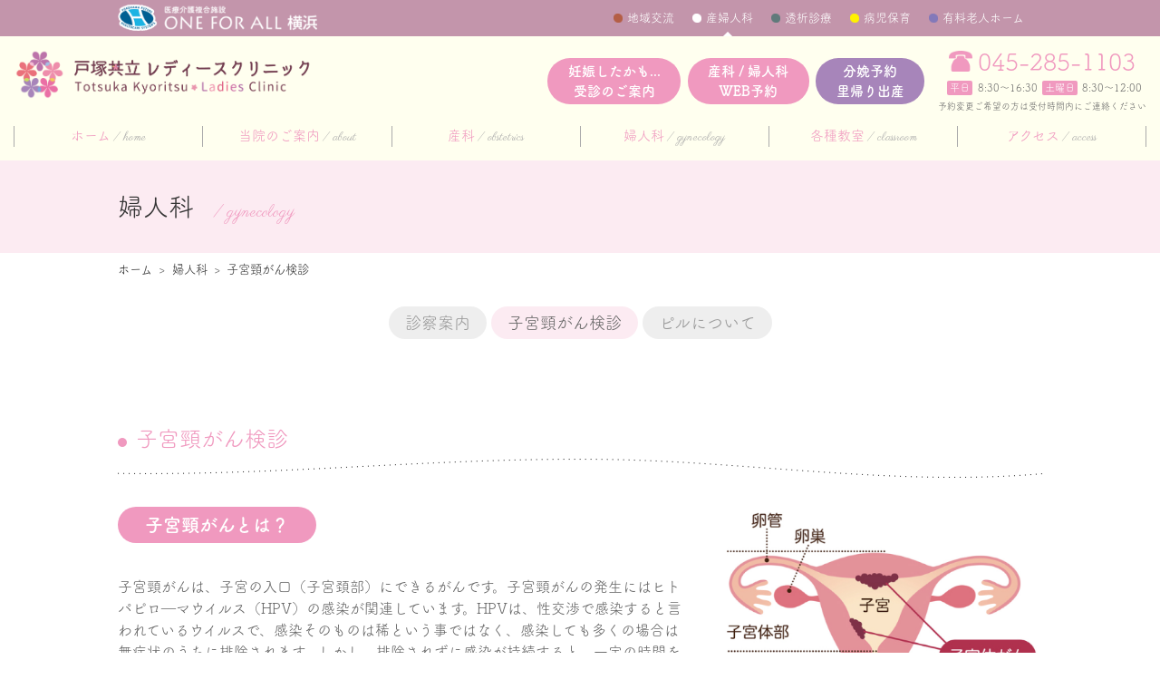

--- FILE ---
content_type: text/html;charset=UTF-8
request_url: https://www.ofa-yokohama.com/ladies/gynecology/cervical_cancer.html
body_size: 7349
content:
<!DOCTYPE html>
<html lang="ja">
<head>
	
	<!-- Google Tag Manager -->
	<script>(function(w,d,s,l,i){w[l]=w[l]||[];w[l].push({'gtm.start':
	new Date().getTime(),event:'gtm.js'});var f=d.getElementsByTagName(s)[0],
	j=d.createElement(s),dl=l!='dataLayer'?'&l='+l:'';j.async=true;j.src=
	'https://www.googletagmanager.com/gtm.js?id='+i+dl;f.parentNode.insertBefore(j,f);
	})(window,document,'script','dataLayer','GTM-NJ7KHN5');</script>
	<!-- End Google Tag Manager -->
	
	<meta charset="UTF-8">
	<meta name="viewport" content="width=device-width">
	<meta name="description" content="戸塚共立レディースクリニックは一般的な分娩、妊婦健診だけでなく、専門外来として胎児診断や助産外来を開設し、総合病院との連携も含む質の高い医療を提供します。">
	<meta name="keywords" content="戸塚区,泉区,産婦人科,分娩">
	<link rel="start" href="https://www.ofa-yokohama.com/ladies/">
	<link rel="stylesheet" href="https://fonts.googleapis.com/css?family=Titillium+Web:300,700">
	<link rel="stylesheet" href="https://fonts.googleapis.com/css?family=Parisienne">
	<link rel="stylesheet" href="/styles/basic.css" media="screen">
	<link rel="stylesheet" href="/styles/ofa-header.css" media="screen">
	<link rel="stylesheet" href="/styles/ladies/wide.css" media="screen and (min-width: 800px)">
	<link rel="stylesheet" href="/styles/ladies/narrow.css" media="screen and (max-width: 799px)">
	<link rel="stylesheet" href="/styles/ladies/contents.css" media="screen">
	<link rel="stylesheet" href="/styles/print.css" media="print">
	<script src="https://code.jquery.com/jquery-1.11.1.min.js"></script>
	<!--[if lt IE 9]>
		<script src="https://oss.maxcdn.com/html5shiv/3.7.2/html5shiv.min.js"></script>
		<script src="https://oss.maxcdn.com/respond/1.4.2/respond.min.js"></script>
	<![endif]-->
	<script src="/scripts/scroll.js"></script>
	<title>子宮頸がん検診 | 戸塚駅の産婦人科戸塚共立 レディースクリニック</title>
	<meta property="og:title" content="子宮頸がん検診 | 戸塚駅の産婦人科戸塚共立 レディースクリニック">
	<meta property="og:type" content="article">
	<meta property="og:url" content="https://www.ofa-yokohama.com/ladies/gynecology/cervical_cancer.html">
	<meta property="og:image" content="//www.ofa-yokohama.com/images/logo.png">
	<meta property="og:site_name" content="レディースクリニック">
	<meta property="og:description" content="戸塚共立レディースクリニックは一般的な分娩、妊婦健診だけでなく、専門外来として胎児診断や助産外来を開設し、総合病院との連...">
	<link rel="canonical" href="https://www.ofa-yokohama.com/ladies/gynecology/cervical_cancer.html">
	<!-- bxslider -->
	<link rel="stylesheet" href="https://cdn.jsdelivr.net/bxslider/4.2.12/jquery.bxslider.css">
	<!--<script src="https://ajax.googleapis.com/ajax/libs/jquery/3.1.1/jquery.min.js"></script>-->
	<script src="https://cdn.jsdelivr.net/bxslider/4.2.12/jquery.bxslider.min.js"></script>
	<script>
	$(window).on('load', function () {
		$('.slider').bxSlider();
	});
	</script>
</head>
<body class="ladies gynecology-cervical_cancer" id="gynecology-cervical_cancer">

<!-- Google Tag Manager (noscript) -->
<noscript><iframe src="https://www.googletagmanager.com/ns.html?id=GTM-NJ7KHN5"
height="0" width="0" style="display:none;visibility:hidden"></iframe></noscript>
<!-- End Google Tag Manager (noscript) -->

<div id="ofa">
	<div class="container">
		<a href="/" class="ofa-top">
			<p><img src="/images/logo.png" alt="ONE FOR ALL 横浜"></p>
		</a>
		<nav>
			<ul>
				<li class="space"><a href="/space/">地域交流</a></li>
				<li class="ladies"><a href="/ladies/">産婦人科</a></li>
				<li class="dialysis"><a href="/dialysis/">透析診療</a></li>
				<li class="childcare"><a href="/childcare/">病児保育</a></li>
				<li class="nursinghome"><a href="/nursinghome/">有料老人ホーム</a></li>
			</ul>
		</nav>
	</div>
</div>
<header class="global">
	<div class="container">
		<a href="/ladies/" class="sitetop">
							<p><img src="/images/ladies/logo.png" alt="戸塚共立 レディースクリニック"></p>
					</a>
		<a class="tel" href="tel: 0452851103"></a>
		<div class="contact">
			<ul class="links">
				<li class="first"><a href="https://www.ofa-yokohama.com/ladies_campaign/" target="_blank">妊娠したかも...<span>受診のご案内</span></a></li>
				<li class="reservation"><a href="/ladies/reservation.html">産科 / 婦人科<span>WEB予約</span></a></li>
				<li class="childbirth"><a href="/ladies/contact/childbirth.html">分娩予約<span>里帰り出産</span></a></li>
				<li class="menu"><a></a></li>
			</ul>
			<div class="tel">
				<a style="cursor: pointer;" href="tel:0452851103">045-285-1103</a>
				<strong><span>平日</span>8:30〜16:30<span>土曜日</span>8:30～12:00</strong>
				<em>予約変更ご希望の方は受付時間内にご連絡ください</em>
			</div>
		</div>
		<nav>
			<ul>
				<li><a href="/ladies/">ホーム<span>home</span></a></li>
				<li><a href="/ladies/about/">当院のご案内<span>about</span></a></li>
				<li><a href="/ladies/obstetrics/childbirth.html">産科<span>obstetrics</span></a></li>
				<li><a href="/ladies/gynecology/">婦人科<span>gynecology</span></a></li>
				<li><a href="/ladies/event.html">各種教室<span>classroom</span></a></li>
				<li><a href="/ladies/access.html">アクセス<span>access</span></a></li>
			</ul>
		</nav>
	</div>
</header>
<script>
	$('header.global .container .links li.menu a').click(function() {
		$('header.global nav').slideToggle();
	});
</script>

<div id="c_content">
<main role="main">

<div id="header">
	<h1 class="title">婦人科<span> / gynecology</span></h1>
</div>
<nav class="breadcrumbs">
	<ol>
		<li itemscope="itemscope" itemtype="http://data-vocabulary.org/Breadcrumb">
			<a itemprop="url" href="/ladies/"><span itemprop="title">ホーム</span></a>
		</li>
		<li itemscope="itemscope" itemtype="http://data-vocabulary.org/Breadcrumb">
			<a itemprop="url" href="/ladies/gynecology/"><span itemprop="title">婦人科</span></a>
		</li>
		<li itemscope="itemscope" itemtype="http://data-vocabulary.org/Breadcrumb">
			<a itemprop="url" href="/ladies/gynecology/cervical_cancer.html"><span itemprop="title">子宮頸がん検診</span></a>
		</li>
	</ol>
</nav>
<nav class="local">
	<ul>
		<li><a href="/ladies/gynecology/">診察案内</a></li>
		<li class="current"><a href="/ladies/gynecology/cervical_cancer.html">子宮頸がん検診</a></li>
		<li><a href="/ladies/gynecology/pill.html">ピルについて</a></li>
	</ul>
</nav>
<div class="container">
	
	<section>
		<h2>子宮頸がん検診</h2>
		<div class="withimage large right">
			<div class="image">
				<img src="/images/ladies/gynecology/cervical_cancer/img01.jpg">
			</div>
			<div class="content">
				<h3>子宮頸がんとは？</h3>
				<p>
					子宮頸がんは、子宮の入口（子宮頚部）にできるがんです。子宮頸がんの発生にはヒトパピロ―マウイルス（HPV）の感染が関連しています。HPVは、性交渉で感染すると言われているウイルスで、感染そのものは稀という事ではなく、感染しても多くの場合は無症状のうちに排除されます。しかし、排除されずに感染が持続すると、一定の時間をかけてゆっくりと子宮頸部の組織にがんに進行する可能性がある細胞が増えていきます。これを異形成と呼びます。定期的に検診を受ければ、がんになる前の異形成の段階で見つけることが可能です。以前は発症のピークが40～50歳代でしたが、最近は20～30歳代の若い女性に増えてきており、30歳代後半がピークとなっています。
				</p>
			</div>
		</div>
		<h3>検査方法</h3>
		<h4>問診</h4>
		<p>問診票に、月経周期や直近の月経の様子、生理痛の有無や月経血の量、妊娠歴、閉経した年齢などを記載していきます。また、診察室で医師からの質問に答えます。</p>
		<h4>視診</h4>
		<p>膣鏡を膣内に挿入し、子宮頸部を観察します。おりものの状態や炎症の有無を目で確認します。</p>
		<h4>細胞診</h4>
		<p>ブラシやヘラなどで子宮頸部を優しくこすり、細胞を採取します。ほとんど痛みはなく、短時間で終わります。</p>
	</section>
	
	<section>
		<h2>受診について</h2>
		<p>
			当院では横浜市の子宮がん健診を行っています。「無料がん検診クーポン」をお持ちの方は受診の際にお持ち下さい。<br>
			お手元に無料クーポンが無い方でも、①20才以上（年度内に20才になる方も含む）、②横浜市に住民票のある方、③2年以内に子宮がん検診を受けていないという3つの条件に当てはまる方は、横浜市の補助を受けて検診を受ける事が可能です。料金は1,360円です。
		</p>
		<div class="withimage large right">
			<div class="image">
				<img src="/images/ladies/gynecology/cervical_cancer/img02.jpg">
			</div>
			<div class="content">
				<h3>受診方法</h3>
				<p class="link_btn"><a class="web" href="/ladies/reservation.html">ネット予約のお申込みはこちら</a></p>
				<p>
					横浜市の子宮がん検診対象の方は、がん検診に必要な検診票のご記入をお願い致します。<br>
					検診票は当院でご用意しております。
				</p>
				<h3>結果について</h3>
				<p>結果は2週間後にお伝えいたしますので、ご来院下さい。</p>
			</div>
		</div>
	</section>
	
	<section>
		<h2>子宮頸がん検査の結果が「要精密検査」だった方へ</h2>
		<p>
			子宮頸がん検査の結果は現在ベゼスダシステムという方法で分類されています。<br>
			細胞にはいろいろな形の変化があり、正常な細胞の形、炎症など起きているときの細胞の形、がん細胞の形などそれぞれに形態的な所見の相違を認めます。そのなかで、正常でもなく、がんでもなく、炎症ともいえないような、何にも属さない細胞を異型細胞と言います。それらの細胞を調べてみると、ウイルス感染すなわちヒトパピローマウイルスが感染した細胞であり、ウイルス遺伝子が組み込まれていくと徐々に細胞の性質が変化し、細胞の異型度がだんだん強くなっていずれがんになっていくことがわかっています。そのため、がんではないけれども異型な細胞が存在するもしくは疑われる場合はさらなる検査が必要となります。<br>
			子宮がん検診で要精密検査という結果が、イコールがんを意味するものではありません。分類に応じた推定病変が示唆されるということであり、確定するのは次のステップになるので、異常の結果を受けても慌てずに精密検査を受けることが重要です。
		</p>
		<h3>検査結果の見方</h3>
		<p>子宮頸がん検査の結果はベゼスダシステムという方法で分類されています。詳細は下記をご参照下さい。</p>
		<div class="bethesda">
			<ul>
				<li>
					<span class="title">NILM</span>
					<span class="text">正常です。年に1回の検診が勧められます。</span>
				</li>
				<li>
					<span class="title">ASC-US</span>
					<span class="text">この結果の時は、HPV(ヒト・パピローマウイルス)の検査を行います。陽性であれば異形成の存在が示唆されますので、精密検査対象となります。陰性であれば6か月後のがん検査予定となります。</span>
				</li>
				<li>
					<span class="title">LSIL</span>
					<span class="text">軽度異形成です。精密検査が必要です。</span>
				</li>
				<li>
					<span class="title">HSIL</span>
					<span class="text">中等度異形成から高度異形成、上皮内がん（初期の子宮頸がん、0期）の可能性があります。精密検査が必要です。</span>
				</li>
				<li>
					<span class="title">ASC-H</span>
					<span class="text">異形成以上の病変があるものの、その程度が判別できない場合にこの結果となります。異形成以上の病変があるため、精密検査が必要です。</span>
				</li>
				<li>
					<span class="title">SCC</span>
					<span class="text">子宮頸がんの診断です。上皮内がん（初期の子宮頸がん、0期）を超えてる可能性があります。急ぎの精密検査が必要です。</span>
				</li>
				<li>
					<span class="title">AGC</span>
					<span class="text">腺系の細胞異常が認められます。精密検査が必要です。</span>
				</li>
				<li>
					<span class="title">AIS</span>
					<span class="text">初期の子宮頸部腺がんを意味します。精密検査が必要です。</span>
				</li>
				<li>
					<span class="title">Adenocarcinoma</span>
					<span class="text">子宮頸部腺がんです。初期を超えている可能性があるため、急ぎの精密検査が必要となります。</span>
				</li>
			</ul>
		</div>
	</section>
	
	<section>
		<h2>子宮頸がん精密検査</h2>
		<p>
			子宮頸がん精密検査は、がん検診で出た結果に対して確定診断をするための検査となります。精密検査は拡大鏡を使って観察します。この検査のことをコルポスコピー検査といいます。このコルポスコピー検査で観察した結果、異常所見と判断される箇所から狙って組織を採取し検査を行います。当院でもコルポスコピー検査を行っており、検査の所要時間は10分程度です。
		</p>
		<div class="withimage large right">
			<div class="image">
				<img src="/images/ladies/gynecology/cervical_cancer/img03.jpg">
			</div>
			<div class="content">
				<h3>受診方法</h3>
				<p class="link_btn"><a class="web" href="/ladies/reservation.html">ネット予約のお申込みはこちら</a></p>
				<p>
					お近くの健診センター等で子宮頸がん検診をご受診された方は、検診結果を必ずご持参下さい。<br>
					また要精密検査となられた方の診察は保険診療となりますので、保険証をご持参下さい。
				</p>
				<h3>結果について</h3>
				<p>結果は2週間後にお伝えいたしますので、ご来院下さい。</p>
			</div>
		</div>
	</section>
	
	<section>
		<h2>ご受診される皆さまへ</h2>
		<p>
			健康診断の結果だけで理解するのは難しく、調べると余計わからなくなったり、不安になられる事もあると思いますので、検査で異常を指摘されたら医療機関に受診しましょう。当院には女性医師が在籍しておりますので、同性だからこそ話せるお悩みもお気軽にご相談頂ければと思います。
		</p>
	</section>
	
</div>

</main>
</div>

<div id="c_clinic">
	<div id="link">
		<div class="container">
			<div class="instagram">
				<!-- SnapWidget -->
				<script src="https://snapwidget.com/js/snapwidget.js"></script>
				<iframe src="https://snapwidget.com/embed/845327" class="snapwidget-widget" allowtransparency="true" frameborder="0" scrolling="no" style="border:none; overflow:hidden;  width:100%; " title="Posts from Instagram"></iframe>
			</div>
			<div class="links">
				<a href="/ladies/page/transfer.html">
					<img src="/images/ladies/bnr_transfer.jpg" alt="無料送迎車両時刻表">
				</a>
				<a href="https://caloo.jp/hospitals/detail/4140002090/reviews#postcards" target="_blank">
					<img src="/images/ladies/bnr_caloo.jpg" alt="病院口コミサイトCaloo(カルー)に当院が掲載されました">
				</a>
				<!--
				<a href="https://medicalnote.jp/doctors/stories/266" target="_blank">
					<img src="/images/ladies/bnr_medicalnote.jpg" alt="medical note(メディカルノート)に当院が掲載されました">
				</a>
				-->
				<a class="sns" href="https://www.instagram.com/totsukakyoritsu_ladies/?hl=ja" target="_blank"><img src="/images/ladies/ig.png" alt="Instagram"></a>
				<a class="sns" href="https://www.facebook.com/ofa.yokohama/" target="_blank"><img src="/images/ladies/fb.png" alt="Facebook"></a>
				<a class="sns" href="https://line.me/R/ti/p/%40981xzyhr" target="_blank"><img src="/images/ladies/line.png" alt="LINE"></a>
				<img src="/images/ladies/cost/cost-08.jpg" alt="取扱クレジットカード">
			</div>
		</div>
	</div>
	<div id="c_info" class="frill">
		<div class="container">
			<div class="info">
				<h2>
					<strong>戸塚共立レディースクリニック</strong>
					<span>〒244-0003<br>神奈川県横浜市戸塚区戸塚町157-3</span>
				</h2>
				<div class="hours">
										<img style="display:block; margin:1em 0;" src="/files/consultation-ladies/863img_17144728641.png" alt="診療時間表">
					<p style="text-align:right;">休診日：土曜日午後・日曜日・祝日</p>
				</div>
			</div>
			<div class="contact">
				<div class="tel">
					<a href="tel:0452851103" href="tel:0452851103">045-285-1103</a>
					<small><span>平日</span>8:30〜16:30 <span>土曜日</span>8:30～12:00</small>
				</div>
				<p class="link_btn"><a class="web" href="/ladies/reservation.html">WEB予約</a></p>
				<img src="/images/ladies/appearance.jpg" alt="外観">
			</div>
			<div class="access">
				<div class="map">
					<p>JR・横浜市営地下鉄「戸塚駅」西口下車　徒歩7分</p>
					<img src="/images/ladies/map.png" alt="地図">
				</div>
				<div class="route">
					<p>電車でお越しの場合</p>
					<ul>
						<li>
							横浜駅から<em>10分</em>
							<img src="/images/ladies/route01.png" alt="横浜駅から10分">
						</li>
						<li>
							上大岡駅から<em>11分</em>
							<img src="/images/ladies/route02.png" alt="上大岡駅から11分">
						</li>
						<li>
							湘南台駅から<em>10分</em>
							<img src="/images/ladies/route03.png" alt="湘南台駅から10分">
						</li>
						<li>
							本郷台駅から<em>17分</em>
							<img src="/images/ladies/route04.png" alt="本郷台駅から17分">
						</li>
						<li>
							藤沢駅から<em>9分</em>
							<img src="/images/ladies/route05.png" alt="藤沢駅から9分">
						</li>
					</ul>
					<p class="link_btn"><a href="/ladies/access.html">くわしくはコチラ</a></p>
				</div>
			</div>
			<nav class="sitemap">
				<ul class="main">
					<li>
						<strong><a href="/ladies/about/">当院のご案内</a></strong>
						<ul class="sub">
							<li><a href="/ladies/about/">概要</a></li>
							<li><a href="/ladies/about/doctors.html">院長挨拶・医師紹介</a></li>
							<li><a href="/ladies/about/facilities.html">施設・医療機器</a></li>
							<li><a href="/ladies/about/meal.html">当院のお食事について</a></li>
							<li><a href="/ladies/about/este.html"エステルーム></a></li>
							<li><a href="/ladies/about/faq.html">よくあるご質問</a></li>
						</ul>
					</li>
					<li>
						<strong><a href="/ladies/obstetrics/childbirth.html">産科</a></strong>
						<ul class="sub">
							<li><a href="/ladies/obstetrics/childbirth.html">分娩案内</a></li>
							<li><a href="/ladies/obstetrics/reservation.html">分娩予約</a></li>
							<li><a href="/ladies/obstetrics/returnbirth.html">里帰り出産</a></li>
							<li><a href="/ladies/obstetrics/ldr.html">LDR室</a></li>
							<li><a href="/ladies/obstetrics/hospitalization.html">入院案内</a></li>
							<li><a href="/ladies/obstetrics/diagnosis.html">胎児診断外来</a></li>
							<li><a href="/ladies/obstetrics/midwife.html">助産師紹介</a></li>
							<li><a href="/ladies/obstetrics/birthplan.html">バースプラン</a></li>
							<li><a href="/ladies/obstetrics/">妊婦検診</a></li>
							<li><a href="/ladies/obstetrics/cost.html">費用・特典</a></li>
							<li><a href="/ladies/obstetrics/taxi.html">陣痛タクシー</a></li>
						</ul>
					</li>
					<li>
						<strong><a href="/ladies/gynecology/">婦人科</a></strong>
						<ul class="sub">
							<li><a href="/ladies/gynecology/">診察案内</a></li>
							<li><a href="/ladies/gynecology/cervical_cancer.html">子宮頸がん検診</a></li>
							<li><a href="/ladies/gynecology/pill.html">ピルについて</a></li>
						</ul>
					</li>
					<li>
						<strong><a href="/ladies/event.html">各種教室</a></strong>
					</li>
					<li>
						<strong><a href="/ladies/access.html">アクセス</a></strong>
					</li>
				</ul>
			</nav>
		</div>
	</div>
</div>
<footer class="global">
	<div class="outer">
		<div class="container">
			<a href="https://yokohamamirai-hcs.com/" target="_blank"><img src="/images/bnr_hakuteikai.png" alt="医療法人 横浜未来ヘルスケアシステム"></a>
			<a href="https://www.tmg.or.jp/" target="_blank"><img src="/images/bnr_tmg.png" alt="TMGグループ"></a>
			<a href="https://www.instagram.com/toda_medicalcare_group/" target="_blank"><img src="/images/bnr_sdgs_ig.png" alt="戸田中央メディカルケアグループTMG本部公式Instagram"></a>
			<a href="https://x.com/tmg_koho" target="_blank"><img src="/images/bnr_sdgs_tw.png" alt="戸田中央メディカルケアグループTMG本部公式X"></a>
		</div>
	</div>
	<div class="other">
		<div class="container">
			<a href="/ladies/recruit.html">採用情報</a>
			<small>(c) 医療法人 横浜未来ヘルスケアシステム</small>
		</div>
	</div>
</footer>

</body>
</html>

--- FILE ---
content_type: text/css
request_url: https://www.ofa-yokohama.com/styles/basic.css
body_size: 941
content:
@charset 'UTF-8';


/*

    Basefont

*/
html { font-size: 10px;}
body { font-family: 'ヒラギノ角ゴ Pro W3', 'Hiragino Kaku Gothic Pro','メイリオ', Meiryo,'ＭＳ Ｐゴシック',sans-serif;}





/*

    Font size

*/
body { font-size: 1.6rem;}
h1 { font-size: 2.5rem;}
h2 { font-size: 2.2rem;}
h3 { font-size: 1.9rem;}





/*

    Font other styles

*/
a      { text-decoration: none; outline: none;}
strong { font-weight: bold;}
em     { font-style: italic;}





/*

    Reset default

*/
body, div,
h1, h2, h3, h4, h5, h6,
p,li,dt,dd,th,td,
form,fieldset,input,textarea,
pre,blockquote {
	margin: 0px;
	padding: 0px;
	line-height: 1.5;
}
body, div,
h1, h2, h3, h4, h5, h6,
p,li,dt,dd,th,td,
form,fieldset,
pre,blockquote,
img {
	border-width: 1px;
	border-style: none;
}
body * {
	background-repeat: no-repeat;
}





/*

    Set basics

*/

/*  Headings  */
h1, h2, h3, h4, h5, h6 {
	line-height: 1.5;
}

/*  Paragraph  */
p {
	margin: 1em 0;
}

/*  Hr  */
hr {
	border: none;
	border-bottom: 1px #000000 solid;
}

/*  Table  */
table {
	margin: 1em 0;
	border-collapse: collapse;
}
th, td {
	padding: 0.5em;
	border: 1px #cccccc solid;
}
th {
	text-align: left;
	background-color: #f2f2f2;
}
table p,
table ul,
table ol,
table dl {
	padding: 0px;
	margin: 0px;
}

/*  Form  */
input[type=text], input[type=password], input[type=date], select, textarea {
	min-height: 30px;
	padding: 0 5px;
	font-family: Osaka, sans-serif;
	line-height: 30px;
	vertical-align: middle;
	border-radius: 5px;
	border: 1px #cccccc solid;
}
option {
	min-height: 30px;
	line-height: 30px;
}
textarea {
	line-height: 1.5;
}
input[type=file] {
	min-height: none;
	line-height: 1;
	border: none;
}
form input.Text, input[type=date], form textArea {
	background-color: #ffffff;
	border: 1px #cccccc solid;
}
form select {
	border: 1px #cccccc solid;
}

/*  Lists  */
ul, ol, dl {
	margin: 1em 0;
	padding: 0;
}
ul li, ol li {
	margin-left: 1.25em;
	list-style-position: outside;
}
dl dt {
	font-weight: bold;
}
dl dd {
	margin-left: 1em;
}

/*  Blockquote  */
blockquote {
	position: relative;
	background-color: #eeeeee;
	padding: 1em 1.5em;
	font-style: italic;
	z-index: 1;
}
blockquote:before {
	content: "“";
	position: absolute;
	left: 0;
	top: 5px;
	font-size: 500%;
	line-height: 1em;
	color: #dddddd;
	z-index: -1;
}


--- FILE ---
content_type: text/css
request_url: https://www.ofa-yokohama.com/styles/ofa-header.css
body_size: 652
content:
@charset 'UTF-8';

/*  narrow  */
@media screen and (max-width: 799px) {

	/*  layout  */
	#ofa {
		padding: 5px 10px;
		background-color: #005f91;
		color: #ffffff;
	}
	#ofa p {
		margin: 0;
		list-style: none;
	}
	#ofa a.ofa-top {
		display: inline-block;
	}
	#ofa a img {
		height: 25px;
		vertical-align: bottom;
	}
	#ofa .container ul {
		display: none;
	}
	
	/*  color  */
	body.space       #ofa { background-color: #b45e46;}
	body.ladies      #ofa { background-color: #c395ab;}
	body.dialysis    #ofa { background-color: #607a7b;}
	body.childcare   #ofa { background-color: #dfd000;}
	body.nursinghome #ofa { background-color: #8379b9;}

}

/*  Wide  */
@media screen and (min-width: 800px) {

	/*  layout  */
	#ofa {
		height: 40px;
		background-color: #005f91;
		color: #ffffff;
	}
	#ofa a {
		color: #ffffff;
	}
	#ofa a img {
		max-width: 100%;
	}
	#ofa p,
	#ofa ul,
	#ofa ul li {
		margin: 0;
		list-style: none;
	}
	#ofa .container {
		position: relative;
		max-width: 1020px;
		margin: 0 auto;
	}
	#ofa .container a.ofa-top {
		display: block;
		width: 220px;
		padding-top: 5px;
	}
	#ofa .container ul {
		position: absolute;
		right: 0;
		top: 0;
	}
	#ofa .container ul li {
		float: left;
		font-size: 13px;
		font-size: 1.3rem;
		line-height: 40px;
	}
	#ofa .container ul li a {
		padding: 0 20px 0 15px;
		background-image: url('images/circle/white.png');
		background-position: left center;
		background-size: 10px auto;
	}

	/*  color  */
	#ofa .container ul li.space       a { background-image: url('images/circle/space.png');}
	#ofa .container ul li.ladies      a { background-image: url('images/circle/ladies.png');}
	#ofa .container ul li.dialysis    a { background-image: url('images/circle/dialysis.png');}
	#ofa .container ul li.childcare   a { background-image: url('images/circle/childcare.png');}
	#ofa .container ul li.nursinghome a { background-image: url('images/circle/nursinghome.png');}
	body.space       #ofa .container ul li.space       a { background-image: url('images/circle/white.png');}
	body.ladies      #ofa .container ul li.ladies      a { background-image: url('images/circle/white.png');}
	body.dialysis    #ofa .container ul li.dialysis    a { background-image: url('images/circle/white.png');}
	body.childcare   #ofa .container ul li.childcare   a { background-image: url('images/circle/white.png');}
	body.nursinghome #ofa .container ul li.nursinghome a { background-image: url('images/circle/white.png');}
	body.space #ofa .container ul li.space,
	body.ladies #ofa .container ul li.ladies,
	body.dialysis #ofa .container ul li.dialysis,
	body.nursinghome #ofa .container ul li.nursinghome {
		background-image: url('images/site-current.png');
		background-position: center bottom;
	}
	body.space       #ofa { background-color: #b45e46;}
	body.ladies      #ofa { background-color: #c395ab;}
	body.dialysis    #ofa { background-color: #607a7b;}
	body.childcare   #ofa { background-color: #dfd000;}
	body.nursinghome #ofa { background-color: #8379b9;}

}

--- FILE ---
content_type: text/css
request_url: https://www.ofa-yokohama.com/styles/ladies/wide.css
body_size: 2396
content:
@charset 'UTF-8';

/*

    Base

*/

/*  font  */
@font-face {
	font-family: 'tsukushi';
	font-style: normal;
	font-weight: normal;
	src: url("fonts/tsukushi-regular.woff") format('woff');
}
@font-face {
	font-family: 'tsukushi';
	font-style: normal;
	font-weight: bold;
	src: url("fonts/tsukushi-bold.woff") format('woff');
}
body {
	font-family: 'tsukushi', '游ゴシック体', 'Yu Gothic', YuGothic, 'ヒラギノ角ゴ Pro W3', 'Hiragino Kaku Gothic Pro', 'メイリオ', Meiryo, 'ＭＳ Ｐゴシック', sans-serif;
	color: #666666;
	font-size: 16px;
	font-size: 1.6rem;
}
a { transition: all 0.1s linear;}
a:link    { color: #0099cc;}
a:visited { color: #0099cc;}
a:hover   { opacity: 0.7;}

/*  common  */
.global ul,
.global li,
.global p {
	margin: 0;
	list-style: none;
}

/*  other  */
body img,
body iframe {
	max-width: 100%;
}





/*

    Header

*/

/*  common  */
header.global {
	background-color: #ffffef;
}
header.global .container {
	margin: 0 auto;
	padding: 1em;
	max-width: 1625px;
	font-size: 1.25rem;
	overflow: hidden;
	box-sizing: border-box;
}
@media screen and (min-width: 1035px) {
	header.global .container {
		font-size: 1.5rem;
	}
}
@media screen and (min-width: 1300px) {
	header.global .container {
		font-size: 1.75rem;
	}
}

/*  sitetop  */
header.global a.sitetop {
	display: inline-block;
}
header.global .sitetop h1,
header.global .sitetop p {
	margin: 0;
	line-height: 0;
}
header.global .sitetop img {
	width: auto;
	height: 55px;
}
@media screen and (min-width: 1300px) {
	header.global .sitetop img {
		width: auto;
		height: 80px;
	}
}

/*  .contact  */
header.global .container .contact {
	float: right;
	display: flex;
	flex-wrap: wrap;
	align-items: center;
	margin: 0 0 1em 1em;
}

/*  .tel  */
header.global .container .contact .tel {
	float: right;
	margin: 0 0 0 1em;
	color: #666666;
	text-align: center;
}
header.global .container .contact .tel a {
	display: inline-block;
	font-size: 1.75em;
	color: #f099bf;
	line-height: 1;
}
header.global .container .contact .tel a:before {
	content: "";
	display: inline-block;
	width: 1em;
	height: 1em;
	margin: 0 0.25em 0 0;
	background-image: url('images/tel.png');
	background-repeat: no-repeat;
	background-size: contain;
	background-position: center;
	vertical-align: top;
}
header.global .container .contact .tel strong {
	display: block;
	margin: 5px 0;
	font-size: 0.75em;
	font-weight: normal;
}
header.global .container .contact .tel em {
	display: block;
	font-size: 0.65em;
	font-style: normal;
}
header.global .container .contact .tel em a {
	margin: 0 0 0 1em;
	font-size: 1.5em;
}
header.global .container .contact .tel span {
	display: inline-block;
	margin: 0 0.5em;
	padding: 0 0.25em;
	background-color: #f099bf;
	color: #ffffff;
	border-radius: 2px;
}

/*  .links  */
header.global .container .contact ul.links {
	display: flex;
	flex-wrap: wrap;
	list-style: none;
	margin: 0;
}
header.global .container .contact ul.links li {
	margin: 0;
}
header.global .container .contact ul.links li.menu {
	display: none;
}
header.global .container .contact ul.links li+li {
	margin: 0 0 0 0.5em;
}
header.global .container .contact ul.links li a {
	display: block;
	width: 100%;
	padding: 0.25em 1.5em;
	border-radius: 9999px;
	background-color: #f099bf;
	font-weight: bold;
	color: #ffffff;
	text-align: center;
	box-sizing: border-box;
}
header.global .container .contact ul.links li.childbirth a {
	background-color: #a785ba;
}
header.global .container .contact ul.links li a span {
	display: block;
}

/*  navigation  */
header.global nav {
	display: block;
	width: 100%;
	margin: 1em 0 0;
}
header.global nav ul {
	display: flex;
	flex-wrap: wrap;
	margin: 0;
	width: 100%;
}
header.global nav ul li {
	width: 16.66%;
	margin: 0;
	padding: 0;
	border-left: 1px solid #aaaaaa;
	box-sizing: border-box;
}
header.global nav ul li:last-of-type {
	border-right: 1px solid #aaaaaa;
}
header.global nav ul li a {
	display: block;
	color: #f099bf;
	text-align: center;
}
header.global nav ul li a span {
	font-family: 'Parisienne', serif;
	font-size: 13px;
	font-size: 1.3rem;
	font-weight: 400;
	color: #aaaaaa;
}
header.global nav ul li a span:before {
	content: " / ";
}
@media screen and (min-width: 1300px) {
	header.global nav ul li a {
		font-size: 2rem;
	}
}






/*


	#c_clinic


*/
/*  common  */
#c_clinic .container {
	max-width: 1020px;
	margin: 0 auto;
	padding: 2em 0;
	box-sizing: border-box;
}
#c_clinic .container p.link_btn {
	text-align: center;
}
#c_clinic .container p.link_btn a {
	display: inline-block;
	padding: 0.5em 1em;
	border: 2px solid #f099bf;
	border-radius: 9999px;
	background-color: #ffffef;
	font-size: 1.25em;
	font-weight: bold;
	color: #f099bf;
	box-sizing: border-box;
}

/*  #link  */
#c_clinic #link {
	background-color: #ffffff;
	overflow: hidden;
}
#c_clinic #link .container:after {
	content: "";
	display: block;
	clear: both;
}
#c_clinic #link .container .instagram {
	float: left;
	width: 50%;
}
#c_clinic #link .container .links {
	float: right;
	display: flex;
	flex-flow: row wrap;
	justify-content: space-between;
	align-items: flex-start;
	width: 50%;
	padding: 0 0 0 10px;
	box-sizing: border-box;
}
#c_clinic #link .container .links>a {
	display: block;
	width: 100%;
	margin: 0 0 10px 0;
}
#c_clinic #link .container .links>a img {
	width: 100%;
	height: auto;
}
#c_clinic #link .container .links>img {
	display: block;
	width: 50%;
}
#c_clinic #link .container .links a.sns {
	width: 16.66%;
	padding: 5px;
	box-sizing: border-box;
}

/*  #c_info  */
#c_clinic #c_info {
	padding-bottom: 90px;
	background-color: #f7ebf1;
	background-image: url('./images/flower.png');
	background-repeat: no-repeat;
	background-position: bottom center;
	background-size: contain;
}
#c_clinic #c_info .container {
	overflow: hidden;
}

/*  .info  */
#c_clinic #c_info .container .info {
	float: left;
	width: 50%;
}
#c_clinic #c_info .container .info h2 {
	font-size: 1.75em;
	font-weight: bold;
}
#c_clinic #c_info .container .info h2 span {
	display: block;
	font-size: 0.75em;
	font-weight: normal;
}

/*  .hours  */
#c_clinic #c_info .container .info .hours .frame {
	margin: 1em 0;
	border-radius: 5px;
	background-color: #ffffff;
	overflow: hidden;
}
#c_clinic #c_info .container .info .hours .frame table {
	width: 100%;
	margin: 0;
}
#c_clinic #c_info .container .info .hours .frame table th {
	border: none;
	background-color: transparent;
	text-align: center;
}
#c_clinic #c_info .container .info .hours .frame table th small {
	display: block;
}
#c_clinic #c_info .container .info .hours .frame table td {
	border: none;
	background-color: transparent;
	color: #f099bf;
	text-align: center;
}
#c_clinic #c_info .container .info .hours .frame table td small {
	display: block;
	color: #666666;
}
#c_clinic #c_info .container .info .hours .frame table tr:nth-of-type(1) th {
	background-color: #f099bf;
	color: #ffffff;
}
#c_clinic #c_info .container .info .hours ul.supple {
	list-style: none;
}
#c_clinic #c_info .container .info .hours ul.supple li {
	position: relative;
	margin: 0;
	padding: 0 0 0 1em;
	box-sizing: border-box;
}
#c_clinic #c_info .container .info .hours ul.supple li:before {
	position: absolute;
	top: 0;
	left: 0;
	display: block;
	content: "※";
}

/*  .contact  */
#c_clinic #c_info .container .contact {
	float: right;
	display: flex;
	flex-flow: row wrap;
	justify-content: space-between;
	align-items: flex-start;
	width: 47.5%;
}
#c_clinic #c_info .container .contact .tel a {
	display: inline-block;
	font-size: 1.75em;
	color: #f099bf;
	line-height: 1;
}
#c_clinic #c_info .container .contact .tel a:before {
	content: "";
	display: inline-block;
	width: 1em;
	height: 1em;
	margin: 0 0.25em 0 0;
	background-image: url('images/tel.png');
	background-repeat: no-repeat;
	background-size: contain;
	background-position: center;
	vertical-align: top;
}
#c_clinic #c_info .container .contact .tel small {
	display: block;
	margin: 0.5em 0 0;
}
#c_clinic #c_info .container .contact .tel small span {
	display: inline-block;
	margin: 0 0.25em 0 0;
	padding: 0 0.25em;
	border-radius: 3px;
	background-color: #f099bf;
	color: #ffffff;
	text-align: center;
}
#c_clinic #c_info .container .contact p.link_btn {
	margin: 0;
}
#c_clinic #c_info .container .contact p.link_btn a {
	width: 100%;
}
#c_clinic #c_info .container .contact p.link_btn a.web:before {
	content: "";
	display: inline-block;
	width: 1em;
	height: 1em;
	margin: 0 0.5em 0 0;
	background-image: url('./images/web.png');
	background-repeat: no-repeat;
	background-position: center;
	background-size: contain;
	vertical-align: middle;
}
#c_clinic #c_info .container .contact img {
	width: 100%;
	height: auto;
	margin: 1em 0 0;
}

/*  .access  */
#c_clinic #c_info .container .access {
	clear: both;
	display: flex;
	flex-flow: row wrap;
	justify-content: space-between;
	align-items: flex-start;
}
#c_clinic #c_info .container .access p:not([class="link_btn"]) {
	font-size: 1.25em;
	font-weight: bold;
}
#c_clinic #c_info .container .access .map {
	width: 50%;
}
#c_clinic #c_info .container .access .route {
	width: 47.5%;
}
#c_clinic #c_info .container .access .route ul {
	list-style: none;
	margin: 0;
}
#c_clinic #c_info .container .access .route ul li {
	margin: 0;
}
#c_clinic #c_info .container .access .route ul li+li {
	margin: 0.5em 0 0;
}
#c_clinic #c_info .container .access .route ul li em {
	font-style: normal;
	font-weight: bold;
	color: #f099bf;
}
#c_clinic #c_info .container .access .route ul li img {
	width: 100%;
	height: auto;
	margin: 0.5em 0 0;
}
#c_clinic #c_info .container .access .route p.link_btn {
	text-align: right;
}

/*  .address  */
#c_clinic .container .address span {
	display: block;
	margin: 1em 0;
}

/*  .sitemap  */
#c_clinic .container nav.sitemap {
	display: block;
}
#c_clinic .container nav.sitemap ul {
	list-style: none;
}
#c_clinic .container nav.sitemap ul li {
	margin: 0;
}
#c_clinic .container nav.sitemap ul li a {
	color: inherit;
}
#c_clinic .container nav.sitemap ul li strong {
	display: block;
}
#c_clinic .container nav.sitemap ul li strong:before {
	content: "";
	display: inline-block;
	width: 0;
	height: 0;
	border: 0.5em solid transparent;
	border-left: 0.5em solid #f099bf;
	box-sizing: border-box;
}
#c_clinic .container nav.sitemap ul.main {
	overflow: hidden;
}
#c_clinic .container nav.sitemap ul.main>li {
	float: left;
	width: 20%;
	padding: 0 1em 0 0;
	box-sizing: border-box;
}
#c_clinic .container nav.sitemap ul.sub {
	padding: 0 0 0 1em;
	box-sizing: border-box;
}
#c_clinic .container nav.sitemap ul.main>li:nth-of-type(2) {
	width: 40%;
}
#c_clinic .container nav.sitemap ul.main>li:nth-of-type(2)>ul.sub {
	overflow: hidden;
}
#c_clinic .container nav.sitemap ul.main>li:nth-of-type(2)>ul.sub>li {
	float: left;
	width: 50%;
}





/*

	Footer

*/

/*  layout  */
footer.global {
	background-color: #f7ebf1;
}
footer.global .container {
	max-width: 1020px;
	margin: 0 auto;
	padding: 2em 0;
	box-sizing: border-box;
}

/*  outer  */
footer.global .outer {
	background-color: #ffffff;
}
footer.global .outer .container {
	padding: 1em 0;
}
footer.global .outer a {
	display: inline-block;
	width: 20%;
	padding: 0 5px;
	box-sizing: border-box;
}

/*  small  */
footer.global .other .container {
	padding: 1em 0;
}
footer.global .other a {
	margin-right: 1em;
	font-size: 1.3rem;
	color: #666666;
	text-decoration: underline;
}
footer.global .other small {
	font-size: 1.3rem;
}


--- FILE ---
content_type: text/css
request_url: https://www.ofa-yokohama.com/styles/ladies/contents.css
body_size: 7195
content:
@charset 'UTF-8';


/*

    Header

*/

/*  header  */
#c_content #header {
	padding: 10px 0;
	background-color: #fcebf2;
	text-align: center;
	color: #333333;
}
#c_content #header .title {
	font-weight: normal;	
}
#c_content #header .title span {
	font-family: 'Parisienne', sans-serif;
	color: #f099bf;
	font-size: smaller;
}
@media screen and (min-width: 800px) {
	#c_content #header {
		padding: 30px 0 30px;
		text-align: left;
	}
	#c_content #header .title {
		max-width: 1020px;
		margin: 0 auto;
		font-weight: 200;
		font-size: 2.8rem;
	}
	#c_content #header .title span {
		margin-left: 1em;
		font-size: 1.8rem;
	}
}

/*  Bread crumbs  */
#c_content nav.breadcrumbs {
	padding: 0 5px;
}
#c_content nav.breadcrumbs ol {
	margin: 0;
	list-style: none;
	overflow: hidden;
	white-space: nowrap;
	text-overflow: ellipsis;
}
#c_content nav.breadcrumbs ol li {
	display: inline;
	margin: 0;
	font-size: smaller;
	white-space: nowrap;
}
#c_content nav.breadcrumbs ol li:before {
	content: '\003e';
	margin: 0 0.25em;
}
#c_content nav.breadcrumbs ol li:first-child:before {
	content: none;
}
#c_content nav.breadcrumbs ol li a {
	color: #333333;
}
@media screen and (min-width: 800px) {
	#c_content nav.breadcrumbs {
		max-width: 1020px;
		margin: 0 auto;
		padding: 5px 0;
	}
}

/*  Local navigation  */
#c_content nav.local {
	padding: 10px 5px;
}
#c_content nav.local ul {
	margin: 0;
	list-style: none;
}
#c_content nav.local ul li {
	display: inline-block;
	margin: 0 0 1em 0;
}
#c_content nav.local ul li a {
	padding: 0.5em 1em;
	background-color: #eeeeee;
	border-radius: 999px;
	font-size: 1.3rem;
	color: #999999;
	box-sizing: border-box;
}
#c_content nav.local ul li.current a {
	background-color: #fcebf2;
	color: #666666;
}
@media screen and (min-width: 800px) {
	#c_content nav.local {
		max-width: 1020px;
		margin: 0 auto;
		padding: 30px 0;
		text-align: center;
	}
	#c_content nav.local ul li a {
		font-size: 1.8rem;
	}
}



/*

    Content

*/

/*  container  */
#c_content .container {
	padding: 10px;
}
@media screen and (min-width: 800px) {
	#c_content .container {
		max-width: 1020px;
		margin: 0 auto;
		padding: 0 0 50px;
	}
}

/*  link  */
#c_content a {
	color: #38a5a5;
}

/*  headings  */
#c_content h2 {
	margin: 1em 0;
	padding-bottom: 0.25em;
	font-size: 1.5em;
	color: #f099bf;
	border-bottom: 1px #666666 dotted;
}
#c_content h2:before {
	content: '';
	display: inline-block;
	width: 10px;
	height: 10px;
	margin-right: 10px;
	background-color: #f099bf;
	border-radius: 5px;
}
#c_content h2 time {
	font-size: smaller;
	color: #666666;
	font-weight: normal;
}
@media screen and (min-width: 800px) {
	#c_content h2 {
		margin: 50px 0 20px;
		padding: 0 0 25px;
		border: none;
		background-image: url('images/section.h.png');
		background-position: left bottom;
		font-weight: 400;
	}
}
#c_content h3 {
	display: inline-block;
	margin: 1em 0;
	padding: 0.25em 1.5em;
	background-color: #f099bf;
	border-radius: 9999px;
	font-size: 1.25em;
	font-weight: bold;
	color: #ffffff;
	box-sizing: border-box;
}
#c_content h4 {
	display: inline-block;
	margin: 0 0 0.5em;
	padding: 0.25em 1.5em;
	border: 2px solid #f099bf;
	border-radius: 9999px;
	font-size: 1em;
	font-weight: bold;
	color: #f099bf;
	box-sizing: border-box;
}

/*  article  */
#c_content article header {
	margin: 1em 0;
	padding-bottom: 0.5em;
	border-bottom: 1px #999999 solid;
}
#c_content article header h1 {
	font-size: 1.8rem;
}
#c_content article header time {
	color: #c395ab;
}

/*  table  */
#c_content table thead th {
	text-align: center;
}
#c_content table th,
#c_content table td {
	min-width: 17.5%;
	border: 1px #f099bf solid;
	font-weight: normal;
}
#c_content table th {
	background-color: #f8d2e3;
}
#c_content table td {
	background-color: #fcebf2;
}
#c_content table th span,
#c_content table td span {
	display: inline;
}
@media screen and (max-width: 799px) {
	#c_content .wide {
		width: 100%;
		overflow: auto;
	}
	#c_content .wide table th,
	#c_content .wide table td {
		min-width: none;
		white-space: nowrap;
	}
	#c_content table th span,
	#c_content table td span {
		display: block;
	}
}

/*  hr  */
#c_content hr {
	margin: 2em 0;
	border-color: #cccccc;
}

/*  widhimage  */
#c_content .withimage {
	margin: 2em 0;
	overflow: hidden;
}
#c_content .withimage .image {
	margin-bottom: 1em;
}
#c_content .withimage.small .image { width: 20%;}
#c_content .withimage.small.left .image { float: left;}
#c_content .withimage.small.right .image { float: right;}
#c_content .withimage.left.small  .content { margin-left: 24%;}
#c_content .withimage.right.small .content { margin-right: 24%;}
@media screen and (min-width: 800px) {
	#c_content .withimage.left  .image { float: left;}
	#c_content .withimage.right .image { float: right;}
	#c_content .withimage.small  .image { width: 10%;}
	#c_content .withimage.medium .image { width: 20%;}
	#c_content .withimage.large  .image { width: 35%;}
	#c_content .withimage.left.small  .content { margin-left: 13%;}
	#c_content .withimage.left.medium .content { margin-left: 23%;}
	#c_content .withimage.left.large  .content { margin-left: 38%;}
	#c_content .withimage.right.small  .content { margin-right: 13%;}
	#c_content .withimage.right.medium .content { margin-right: 23%;}
	#c_content .withimage.right.large  .content { margin-right: 38%;}
	#c_content .withimage .content h3:first-child,
	#c_content .withimage .content h4:first-child,
	#c_content .withimage .content p:first-child,
	#c_content .withimage .content ul:first-child,
	#c_content .withimage .content ol:first-child,
	#c_content .withimage .content dl:first-child,
	#c_content .withimage .content table:first-child {
		margin-top: 0;
	}
	#c_content .withimage .content * h3:first-child,
	#c_content .withimage .content * h4:first-child,
	#c_content .withimage .content * p:first-child,
	#c_content .withimage .content * ul:first-child,
	#c_content .withimage .content * ol:first-child,
	#c_content .withimage .content * dl:first-child,
	#c_content .withimage .content * table:first-child {
		margin-top: 1em;
	}
}

/*  block  */
@media screen and (min-width: 800px) {
	#c_content .block {
		margin: 1em 0;
		overflow: hidden;
	}
	#c_content .block .item {
		float: left;
		width: 50%;
	}
}

/*  tel  */
#c_content .contact .tel {
	font-size: 1.3rem;
	color: #666666;
}
#c_content .contact .tel a {
	display: inline-block;
	margin-bottom: 0.25em;
	padding: 0 0 0 30px;
	background-image: url('images/tel.png');
	background-size: 22px auto;
	background-position: left center;
	color: #f099bf;
	font-size: 3.4rem;
	line-height: 1;
}
#c_content .contact .tel span {
	display: inline-block;
	margin-right: 5px;
	padding: 0 0.5em;
	background-color: #f099bf;
	color: #ffffff;
	border-radius: 2px;
}

/*  tel  */
#c_content section div.tel {
	text-align: center;
}
#c_content section div.tel a {
	display: block;
	margin: 0.5em 0;
	padding: 0 0.5em;
	border: 1px solid #f099bf;
	border-radius: 5px;
	font-size: 1.5em;
	color: #f099bf;
	text-align: center;
	box-sizing: border-box;
}
#c_content section div.tel a:before {
	content: "";
	display: inline-block;
	margin: 0 0.5em 0 0;
	width: 1em;
	height: 1em;
	background-image: url('images/tel.png');
	background-repeat: no-repeat;
	background-size: contain;
	background-position: center;
}

/*  gallery  */
#c_content section .gallery img {
	display: block;
	margin: 0 auto;
	width: 100%;
	height: auto;
}
@media screen and (min-width: 800px) {
	#c_content section .gallery {
		overflow: hidden;
	}
	#c_content section .gallery img {
		float: left;
		margin: 0;
		padding: 1em;
		width: 33.33%;
		box-sizing: border-box;
	}
}

/*  gallery02  */
#c_content section .gallery02 .img p.title {
	font-size: 1.3rem;
	text-align: center;
}
@media screen and (min-width: 800px) {
	#c_content section .gallery02 {
		overflow: hidden;
	}
	#c_content section .gallery02 .img {
		float: left;
		margin: 0;
		padding: 1em;
		width: 33.33%;
		box-sizing: border-box;
	}
	#c_content section .gallery02 .img p.title {
		font-size: 1.5rem;
	}
}

/*  supple  */
#c_content .supple {
	margin: 1em 0;
	padding: 1px 1.5em;
	background-color: #eeeeee;
}
#c_content .supple h3 {
	margin-top: 1em;
}

/*  catch  */
#c_content strong.catch {
	display: block;
	margin: 1em 0;
	font-size: 1.25em;
	font-weight: normal;
	color: #f099bf;
}
@media screen and (min-width: 800px) {
	#c_content strong.catch span {
		display: block;
	}
}

/*  announce  */
#c_content strong.announce {
	font-size: 2.8rem;
	font-weight: normal;
	line-height: 1.25;
}
@media screen and (min-width: 800px) {
	#c_content strong.announce {
		font-size: 3.8rem;
	}
}

/*  notes  */
#c_content .notes {
	font-size: 0.75em;
}

/*  note  */
#c_content section ul.note {
	list-style: none;
	}
#c_content section ul.note li {
	position: relative;
	margin: 0;
	padding: 0 0 0 1em;
	color: #666666;
	box-sizing: border-box;
}
#c_content section ul.note li:before {
	position: absolute;
	top: 0;
	left: 0;
	display: block;
	content: "※";
}
#c_content section small.note {
	display: block;
	color: #666666;
}

/*  tag  */
#c_content section span.tag {
	display: inline-block;
	margin: 0 0.5em 0 0;
	padding: 0 0.5em;
	border-radius: 9999px;
	background-color: #f8d2e3;
	text-align: center;
}

/*  em  */
#c_content section em {
	font-style: normal;
	background: linear-gradient(transparent 60%, #f8d2e3 0%);
}

/*  items  */
#c_content section ul.items {
	list-style: none;
	padding: 1em;
	background-color: #ffffef;
	box-sizing: border-box;
}
#c_content section ul.items li {
	display: inline;
	margin: 0;
}
#c_content section ul.items li+li:before {
	content: "・";
}

/*  button  */
#c_content a.button {
	display: inline-block;
	margin: 1em 0;
	padding: 0.5em 1em;
	border: 1px #cccccc solid;
	border-radius: 5px;
	color: #666666;
}
@media screen and (min-width: 800px) {
	#c_content a.button {
		padding: 0.5em 1.5em;
	}
}

/*  .link_btn  */
#c_content p.link_btn a {
	display: inline-block;
	width: 100%;
	padding: 0.5em 1em;
	background-color: #ffffef;
	border: 2px solid #f099bf;
	border-radius: 5px;
	font-weight: bold;
	color: #f099bf;
	text-align: center;
	box-sizing: border-box;
}
#c_content p.link_btn a.web:before {
	content: "";
	display: inline-block;
	width: 1em;
	height: 1em;
	margin: 0 0.5em 0 0;
	background-image: url('./images/web.png');
	background-repeat: no-repeat;
	background-position: center;
	background-size: contain;
	vertical-align: middle;
}
@media screen and (min-width: 800px) {
	#c_content p.link_btn a {
		width: auto;
	}
}

/*  paging  */
#c_content nav.paging {
	padding: 2em 0;
	text-align: center;
}
#c_content nav.paging ul {
	margin: 0;
	list-style: none:
}
#c_content nav.paging ul li {
	display: inline-block;
	margin: 0 5px;
}
#c_content nav.paging ul li a,
#c_content nav.paging ul li span {
	display: block;
	width: 2em;
	height: 2em;
	line-height: 2em;
	text-align: center;
	border-radius: 1em;
}
#c_content nav.paging ul li span {
	background-color: #eeeeee;
	color: #666666;
}
#c_content nav.paging ul li a {
	background-color: #f099bf;
	color: #ffffff;
}

/*  .links  */
#c_content section ul.links {
	list-style: none;
	padding: 0.5em;
	background-color: #fcebf2;
	overflow: hidden;
	box-sizing: border-box;
}
#c_content section ul.links li {
	float: left;
	width: 50%;
	margin: 0;
	padding: 0.5em;
	background-color: #fcebf2;
	box-sizing: border-box;
}
#c_content section ul.links li a {
	display: block;
}
#c_content section ul.links li a img {
	vertical-align: top;
}
#c_content section ul.links li a span {
	display: block;
	padding: 0.25em 1em;
	background-color: #f099bf;
	font-size: 1.3rem;
	color: #ffffff;
	text-align: center;
	box-sizing: border-box;
}
@media screen and (min-width: 800px) {
	#c_content section ul.links li {
		width: 25%;
	}
	#c_content section ul.links li a span {
		font-size: 1.5rem;
	}
}

/*  .flow  */
#c_content section ul.flow {
	list-style: none;
	margin: 0;
}
#c_content section ul.flow>li {
	margin: 0;
	padding: 1em 0;
	box-sizing: border-box;
}
#c_content section ul.flow>li+li {
	border-top: 1px solid #fcebf2;
}
#c_content section ul.flow>li strong {
	display: block;
	margin: 0 0 1em 0;
}
#c_content section ul.flow>li strong span {
	position: relative;
	display: block;
	margin: 0 0 1em 0;
	padding: 0.5em 1em;
	background-color: #fcebf2;
	border-radius: 5px;
	box-sizing: border-box;
}
#c_content section ul.flow>li strong span:after {
	position: absolute;
	left: 1em;
	bottom: -0.5em;
	content: "";
	display: block;
	width: 1em;
	height: 1em;
	background-color: #fcebf2;
	transform: rotate(-45deg);
}
@media screen and (min-width: 800px) {
	#c_content section ul.flow>li {
		overflow: hidden;
	}
	#c_content section ul.flow>li strong {
		float: left;
		width: 30%;
	}
	#c_content section ul.flow>li .content {
		float: right;
		width: 60%;
	}
}






/*

    Block editor

*/

/*  common  */
#c_content div.piece {
	width: 100%;
	margin: 1em 0;
}

/*  image  */
#c_content div.piece:after {
	content: '';
	display: block;
	width: 100%;
	height: 1px;
	overflow: hidden;
}
#c_content div.piece div.imagetext.left,
#c_content div.piece div.imagetext.right {
	display: table;
	table-layout: fixed;
	max-width: 100%;
}
#c_content div.piece img {
	display: block;
	margin-bottom: 1em;
}
#c_content div.piece div.left img,
#c_content div.piece div.leftfloat img {
	margin-right: 1em;
	max-width: 100%;
}
#c_content div.piece div.right img,
#c_content div.piece div.rightfloat img {
	margin-left: 1em;
	max-width: 100%;
}
#c_content div.piece div.left div.image,
#c_content div.piece div.right div.image {
	display: table-cell;
	max-width: 50%;
	vertical-align: top;
}
#c_content div.piece div.left div.image { padding-right: 1em;}
#c_content div.piece div.right div.image { padding-left: 1em;}
#c_content div.piece div.left div.text,
#c_content div.piece div.right div.text {
	display: table-cell;
	vertical-align: top;
}
#c_content div.piece div.leftfloat div.image {
	float: left;
}
#c_content div.piece div.rightfloat div.image {
	float: right;
}
#c_content div.piece.image img {
	display: inline;
}





/*

    News

*/

/*  list  */
#c_content #news-list {
	margin: 10px 0;
	list-style: none;
	background-image: url('images/news.line.png');
}
#c_content #news-list li {
	margin: 0;
	background-image: url('images/news.line.png');
	background-position: left bottom;
}
#c_content #news-list li+li {
	margin: 1em 0 0;
}
#c_content #news-list li a {
	display: block;
	color: #333333;
}
#c_content #news-list li a time {
	display: block;
	margin: 0 0 5px;
	color: #c395ab;
	font-size: smaller;
}
@media screen and (min-width: 800px) {
	#c_content #news-list {
		margin: 30px 0;
	}
	#c_content #news-list li a {
		white-space: nowrap;
		overflow: hidden;
		text-overflow: ellipsis;
	}
	#c_content #news-list li a time {
		display: inline;
		margin: 0 2em 0 0;
	}
}





/*

    Consultation

*/

/*  charge table  */
#c_content .charge table {
	width: 100%;
	margin: 0;
	text-align: center;
}
#c_content .charge table th {
	width: 33.3%;
	font-size: 1.4rem;
	white-space: nowrap;
}
#c_content .charge table td {
	width: 33.3%;
	font-size: 1.4rem;
	height: 3em;
}
@media screen and (min-width: 800px) {
	#c_content div.charge {
		overflow: hidden;
	}
	#c_content .charge table {
		float: left;
		width: 15%;
		text-align: center;
	}
	#c_content .charge table:first-child {
		width: 23%;
	}
	#c_content .charge table th,
	#c_content .charge table td {
	}
	#c_content .charge table thead tr:first-child th:first-child {
		display: none;
	}
	#c_content .charge table tbody th {
		display: none;
	}
	#c_content .charge table:first-of-type thead tr th:first-child {
		display: table-cell;
	}
	#c_content .charge table:first-of-type tbody th {
		display: table-cell;
	}
}





/*

    basic flow

*/

/*  common  */
#c_content section.basic-flow p strong.catch {
	display: block;
	padding: 1em 0 0;
}
#c_content section.basic-flow strong em {
	font-style: normal;
	background: linear-gradient(transparent 60%, #f8d2e3 0%);
}
#c_content section.basic-flow p.tel {
	padding-top: 12px;
	font-size: 1.1rem;
	color: #666666;
	text-align: center;
}
#c_content section.basic-flow p.tel a {
	display: inline-block;
	padding-left: 30px;
	background-image: url('images/tel.png');
	background-size: 22px auto;
	background-position: left center;
	color: #f099bf;
	font-size: 2.6rem;
	line-height: 1;
}

/*  flow  */
#c_content section.basic-flow ul.flow {
	list-style: none;
}
#c_content section.basic-flow ul.flow li {
	position: relative;
	margin: 0;
	padding: 1em 0;
	box-sizing: border-box;
}
#c_content section.basic-flow ul.flow li:after {
	position: absolute;
	left: 0;
	right: 0;
	bottom: 0;
	margin: auto;
	content: "";
	display: block;
	width: 0;
	height: 0;
	border: 0.5em solid transparent;
	border-top: 0.5em solid #f099bf;
}
#c_content section.basic-flow ul.flow li h3 {
	display: block;
	font-size: 1em;
	text-align: center;
	box-sizing: border-box;
}
#c_content section.basic-flow ul.flow li small {
	color: #999999;
}
@media screen and (min-width: 800px) {
	#c_content section.basic-flow ul.flow li {
		overflow: hidden;
	}
	#c_content section.basic-flow ul.flow li:after {
		content: none;
	}
	#c_content section.basic-flow ul.flow li h3 {
		position: relative;
		float: left;
		width: 30%;
	}
	#c_content section.basic-flow ul.flow li h3:after {
		position: absolute;
		left: 0;
		right: 0;
		bottom: -2em;
		margin: auto;
		content: "";
		display: block;
		width: 0;
		height: 0;
		border: 0.5em solid transparent;
		border-top: 0.5em solid #f099bf;
	}
	#c_content section.basic-flow ul.flow li p {
		float: right;
		width: 65%;
		margin-top: 0;
	}
}

/*  call  */
#c_content section.basic-flow ul.call {
	list-style: none;
}
#c_content section.basic-flow ul.call li {
	margin: 0;
	padding: 1em 0;
	text-align: center;
	box-sizing: border-box;
}
#c_content section.basic-flow ul.call li .wrap {
	padding: 1em;
	background-color: #FFFFEF;
	box-sizing: border-box;
}
#c_content section.basic-flow ul.call li .wrap h3 {
	display: block;
	font-size: 1em;
	text-align: center;
	color: #333333;
	box-sizing: border-box;
}
#c_content section.basic-flow ul.call li:nth-of-type(1) .wrap h3 {
	background-color: #F8D2E3;
}
#c_content section.basic-flow ul.call li:nth-of-type(2) .wrap h3 {
	background-color: #B9E8EA;
}
@media screen and (min-width: 800px) {
	#c_content section.basic-flow ul.call {
		overflow: hidden;
	}
	#c_content section.basic-flow ul.call li {
		position: relative;
		float: left;
		width: 50%;
		padding: 1em 1em 2em;
	}
	#c_content section.basic-flow ul.call li:nth-of-type(1):after,
	#c_content section.basic-flow ul.call li:nth-of-type(2):after {
		position: absolute;
		left: 0;
		right: 0;
		bottom: 0;
		margin: auto;
		content: "";
		display: block;
		width: 0;
		height: 0;
		border: 0.5em solid transparent;
		border-top: 0.5em solid #f099bf;
	}
	#c_content section.basic-flow ul.call li:nth-of-type(3) {
		clear: both;
		width: 100%;
	}
}

/*  secondcall  */
#c_content section.basic-flow .secondcall {
	width: 100%;
	margin: 0 auto;
	padding: 1em;
	border: 2px solid #f099bf;
	text-align: center;
	box-sizing: border-box;
}
@media screen and (min-width: 800px) {
	#c_content section.basic-flow .secondcall {
		width: 50%;
	}
}

/*  note  */
#c_content section.basic-flow ul.note {
	list-style: none;
	color: #999999;
}
#c_content section.basic-flow ul.note li {
	position: relative;
	margin: 0;
	padding: 0 0 0 1em;
	box-sizing: border-box;
}
#c_content section.basic-flow ul.note li:before {
	position: absolute;
	top: 0;
	left: 0;
	content: "※";
}

/*  table  */
#c_content section.basic-flow table {
	width: 100%;
	word-break: break-all;
	text-align: center;
}
#c_content section.basic-flow table td span {
	display: block;
}
@media screen and (min-width: 800px) {
	#c_content section.basic-flow table {
		width: auto;
	}
	#c_content section.basic-flow table td span {
		display: inline;
	}
}





/*

    Examination flow

*/

/*  layout  */
#c_content section.examination-flow .item {
	padding: 20px 0;
	border-bottom: 1px #cccccc solid;
}
@media screen and (min-width: 800px) {
	#c_content section.examination-flow .item {
		padding: 30px 0;
		overflow: hidden;
	}
	#c_content section.examination-flow .item .schedule {
		float: left;
		width: 20%;
	}
	#c_content section.examination-flow .item .examination {
		float: left;
		width: 30%;
	}
	#c_content section.examination-flow .item .other {
		float:  right;
		width: 40%;
	}
}

/*  schedule  */
#c_content section.examination-flow .item .schedule ol {
	margin: 0;
	list-style: none;
}
#c_content section.examination-flow .item .schedule ol li {
	position: relative;
	margin: 0;
	padding-left: 6em;
	color: #f099bf;
	font-weight: bold;
}
#c_content section.examination-flow .item .schedule ol li strong {
	position: absolute;
	top: 0;
	left: 0;
	display: -block;
	padding: 0.15em 1em;
	background-color: #f099bf;
	color: #ffffff;
	font-weight: normal;
	border-radius: 999px;
}
#c_content section.examination-flow .item .schedule ol li span {
	display: block;
	margin: 0.25em 0;
	font-size: smaller;
	color: #666666;
	font-weight: normal;
}

/*  examination  */
#c_content section.examination-flow .item .examination {
	padding: 10px;
	margin-top: 1.5em;
	border: 1px #38a5a5 solid;
	border-radius: 5px;
}
#c_content section.examination-flow .item .examination p {
	display: inline-block;
	position: relative;
	top: -1.5em;
	left: 0.25em;
	margin: 0;
	padding: 0 0.75em;
	background-color: #ffffff;
	font-weight: bold;
}
#c_content section.examination-flow .item .examination ul {
	margin: -1em 0 0;
	list-style: none;
}
#c_content section.examination-flow .item .examination ul li {
	margin: 0;
	font-size: 1.3rem;
	line-height: 1.8;
}
#c_content section.examination-flow .item .examination ul li:before {
	content: '';
	display: inline-block;
	width: 8px;
	height: 5px;
	margin-right: 0.5em;
	border-left: 1px #38a5a5 solid;
	border-bottom: 1px #38a5a5 solid;
	transform: rotate(-40deg);
}
@media screen and (min-width: 800px) {
	#c_content section.examination-flow .item .examination {
		margin-top: 0;
	}
}

/*  other  */
#c_content section.examination-flow .item .other {
	margin: 1em 0 0;
	padding: 10px;
	background-color: #eeeeee;
	border-radius: 5px;
	overflow: hidden;
}
#c_content section.examination-flow .item .other dl {
	float: left;
	width: 50%;
	margin: 0;
}
#c_content section.examination-flow .item .other dl dt {
	margin-bottom: 0.5em;
}
#c_content section.examination-flow .item .other dl dd {
	margin: 0;
	font-size: 1.3rem;
}
@media screen and (min-width: 800px) {
	#c_content section.examination-flow .item .other {
		margin-top: 0;
	}
}





/*

    About us

*/

/*  Consultation  */
#c_content div.consultation p {
	margin: 5px 0;
	padding: 0 5px;
	font-size: 1.3rem;
}
#c_content div.consultation p strong {
	display: block;
	margin-bottom: 0.5em;
	font-size: larger;
}
@media screen and (min-width: 800px) {
	#c_content div.consultation {
		overflow: hidden;
	}
	#c_content div.consultation img {
		display: block;
		float: left;
		width: 640px;
	}
	#c_content div.consultation p {
		margin-left: 660px;
		padding: 1em 0;
	}
	#c_content div.consultation p strong {
		font-weight: normal;
		font-size: 2.4rem;
	}
}

/*  Faq  */
#c_content dl#faq-list dt {
	color: #f099bf;
	/*cursor: pointer;*/
}
#c_content dl#faq-list dt:before {
	content: 'Q';
	display: inline-block;
	width: 1.5em;
	height: 1.5em;
	line-height: 1.5em;
	text-align: center;
	margin-right: 0.5em;
	background-color: #f099bf;
	color: #ffffff;
	border-radius: 3px;	
}
#c_content dl#faq-list dd {
	margin: 0.5em 0 2em;
	padding: 1em;
	background-color: #f2f2f2;
}




/*

    Event

*/

/*  event  */
#c_content div.event {
	margin: 1em 0;
	padding: 10px;
	border: 1px #cccccc solid;
}
#c_content div.event h3 {
	position: relative;
	display: block;
	padding: 0 0 0 20px;
	background: none;
	color: #333333;
	font-size: 1.8rem;
}
#c_content div.event h3:before {
	content: '';
	display: block;
	position: absolute;
	top: 8px;
	left: 0;
	width: 10px;
	height: 10px;
	background-color: #f099bf;
	border-radius: 5px;
}
#c_content div.event p.subtitle {
	margin: 0.5em 0 0;
	font-size: 1.3rem;
}
#c_content div.event th {
	white-space: nowrap;
}
@media screen and (min-width: 800px) {
	#c_content div.event {
		margin: 30px 0;
		padding: 20px 20px 10px;;
	}
}





/*

    Access

*/

/*  gmap  */
#c_content #access-map .gmap {
	height: 200px;
}
@media screen and (min-width: 800px) {
	#c_content #access-map .gmap {
		height: 350px;
	}
}

/*  image  */
@media screen and (min-width: 800px) {
	#c_content #access-map .container {
		padding-top: 30px;
		overflow: hidden;
	}
	#c_content #access-map .container p:nth-of-type(1) {
		float: left;
		width: 50%;
		padding-right: 45px;
		box-sizing: border-box;
	}
	#c_content #access-map .container p:nth-of-type(2) {
		float: right;
		width: 50%;
	}
	#c_content #access-map .container p:nth-of-type(2) .bus {
		overflow: hidden;
	}
	#c_content #access-map .container p:nth-of-type(2) .bus a {
		float: left;
		display: block;
		width: 50%;
		padding: 0.5em;
		box-sizing: border-box;
	}
	#c_content #access-map .container p:nth-of-type(2) .bus a img {
		width: 100%;
		height: auto;
	}
}

/*  street view  */
#c_content .street-view {
	display: block;
	width: 100%;
	height: 300px;
}
@media screen and (min-width: 800px) {
	#c_content .street-view {
		height: 450px;
	}
}





/*

    cost

*/
#cost #c_content section table tr th {
	width: 25%;
}





/*

    returnbirth

*/
#returnbirth #c_content section ul.flow {
	list-style: none;
}
#returnbirth #c_content section ul.flow>li {
	margin: 0;
	padding: 2em 1em;
	box-sizing: border-box;
}
#returnbirth #c_content section ul.flow>li+li {
	border-top: 1px solid #fcebf2;
}
#returnbirth #c_content section ul.flow>li strong {
	display: block;
	margin: 0 0 1em 0;
	text-align: center;
}
#returnbirth #c_content section ul.flow>li strong span {
	position: relative;
	display: block;
	margin: 0 0 1em 0;
	padding: 0.5em 1em;
	background-color: #fcebf2;
	border-radius: 5px;
	text-align: center;
	box-sizing: border-box;
}
#returnbirth #c_content section ul.flow>li strong span:after {
	position: absolute;
	left: 0;
	right: 0;
	bottom: -0.5em;
	content: "";
	display: block;
	margin: auto;
	width: 1em;
	height: 1em;
	background-color: #fcebf2;
	transform: rotate(-45deg);
}
@media screen and (min-width: 800px) {
	#returnbirth #c_content section ul.flow>li {
		overflow: hidden;
	}
	#returnbirth #c_content section ul.flow>li strong {
		float: left;
		width: 30%;
	}
	#returnbirth #c_content section ul.flow>li .content {
		float: right;
		width: 60%;
	}
}





/*

	page - #obstetrics-flow

*/
#obstetrics-flow #c_content section .withimage .content .name {
	font-size: 1.25em;
}
#obstetrics-flow #c_content section .profile ul {
	list-style: none;
}
#obstetrics-flow #c_content section .profile ul li {
	margin: 0;
}
#obstetrics-flow #c_content section .profile ul.career li {
	position: relative;
	padding: 0 0 0 5em;
	box-sizing: border-box;
}
#obstetrics-flow #c_content section .profile ul.career li span {
	position: absolute;
	top: 0;
	left: 0;
	display: block;
	width: 5em;
}
@media screen and (min-width: 800px) {
	#obstetrics-flow #c_content section .profile {
		width: 100%;
		overflow: hidden;
	}
	#obstetrics-flow #c_content section .profile ul {
		float: left;
		width: 50%;
	}
}





/*

	page - #obstetrics-reservation

*/
#obstetrics-reservation #c_content {
	position: relative;
}
#obstetrics-reservation #c_content p.fb {
	position: fixed;
	bottom: 0;
	display: block;
	width: 100%;
	margin: 0;
	padding: 10px;
	background-color: #f099bf;
	color: #FFFFFF;
	text-align: center;
	box-sizing: border-box;
}
#obstetrics-reservation #c_content p.fb span {
	display: block;
	margin: 0 0 10px 0;
	font-size: 1.3rem;
	font-weight: bold;
}
@media screen and (min-width: 800px) {
	#obstetrics-reservation #c_content p.fb {
		display: none;
	}
}





/*

	page - #gynecology-cervical_cancer

*/
#gynecology-cervical_cancer #c_content section h4 {
	display: block;
	padding: 0;
	border: none;
	text-align: left;
}
#gynecology-cervical_cancer #c_content section h4:before {
	content: "●";
	margin: 0 0.5em 0 0;
}
#gynecology-cervical_cancer #c_content section .bethesda {
	padding: 1em;
	border: 2px solid #f099bf;
	box-sizing: border-box;
}
#gynecology-cervical_cancer #c_content section .bethesda ul {
	list-style: none;
}
#gynecology-cervical_cancer #c_content section .bethesda ul li {
	margin: 0;
}
#gynecology-cervical_cancer #c_content section .bethesda ul li+li {
	padding: 1em 0 0;
	box-sizing: border-box;
}
#gynecology-cervical_cancer #c_content section .bethesda ul li span.title {
	display: block;
	width: 100%;
	margin: 0 0 1em 0;
	padding: 0.5em 1em;
	background-color: #f099bf;
	color: #ffffff;
	text-align: center;
	box-sizing: border-box;
}
@media screen and (min-width: 800px) {
	#gynecology-cervical_cancer #c_content section .bethesda {
		padding: 2em;
	}
	#gynecology-cervical_cancer #c_content section .bethesda ul li {
		padding: 1em 0;
		box-sizing: border-box;
	}
	#gynecology-cervical_cancer #c_content section .bethesda ul li+li {
		padding: 1em 0;
		border-top: 1px dotted #f099bf;
	}
	#gynecology-cervical_cancer #c_content section .bethesda ul li span.title {
		display: inline-block;
		width: 10em;
		margin: 0 1em 0 0;
		padding: 1em;
		vertical-align: middle;
	}
	#gynecology-cervical_cancer #c_content section .bethesda ul li span.text {
		display: inline-block;
		width: calc(100% - 12em);
		vertical-align: middle;
	}
}




/*

	page - #obstetrics-childbirth

*/
#obstetrics-childbirth #c_content section table tr th,
#obstetrics-childbirth #c_content section table tr td {
	min-width: 0;
	text-align: center;
}
#obstetrics-childbirth #c_content section table tr:nth-of-type(2) th:nth-of-type(1) {
	padding: 2em 0.5em;
}
@media screen and (min-width: 370px) {
	#obstetrics-childbirth #c_content section table tr:nth-of-type(2) th:nth-of-type(1) {
		padding: 1.5em 0.5em;
	}
}
@media screen and (min-width: 400px) {
	#obstetrics-childbirth #c_content section table tr:nth-of-type(2) th:nth-of-type(1) {
		padding: 0.5em;
	}
}


/*

    Blog

*/

/*  layout  */
#c_content .container.blog {
	padding-bottom: 0;
}
@media screen and (min-width: 800px) {
	#c_content .container.blog {
		padding-bottom: 30px;
		overflow: hidden;
	}
	#c_content .container.blog .blogbody {
		float: left;
		width: 72%;
	}
	#c_content .container.blog nav.blog {
		float: right;
		width: 25%;
	}
}

/*  navigation  */
#c_content nav.blog {
	margin: 0 -10px;
	padding: 1em;
	background-color: #efefef;
	box-sizing: border-box;
}
#c_content nav.blog dl {
	margin: 0;
}
#c_content nav.blog dl dd {
	margin: 0 0 1em;
}
#c_content nav.blog dl dd ul {
	list-style: none;
}
#c_content nav.blog dl dd ul li {
	margin: 0;
}
#c_content nav.blog dl dd ul li:before {
	content: '';
	display: inline-block;
	width: 8px;
	height: 3px;
	margin-right: 10px;
	background-color: #f099bf;
	vertical-align: middle;
	border-radius: 5px;
}
#c_content nav.blog dl dd ul li a {
	color: #333333;
}
}
@media screen and (min-width: 800px) {
	#c_content nav.blog {
		margin: 0;
	}
}

/*  article  */
#c_content article.blog {
	margin-top: 3em;
}
#c_content article.blog:first-child {
	margin-top: 0;
}
#c_content article.blog h2 {
	margin-bottom: 0.25em;
}
#c_content article.blog h2 a {
	color: #333333;
}
#c_content article.blog time {
	display: block;
	margin-bottom: -1em;
	color: #666666;
	text-align: right;
}
#c_content article.blog .content {
	margin: 1em 0;
}




/*

    Mailform

*/

/*  message  */
#c_content #mailform .errordetect {
	padding: 0.5em 1em;
	background-color: rgba(255,255,255,0.5);
}
#c_content #mailform .error {
	display: block;
	color: #ef8e18;
}

/*  form table  */
#c_content #mailform dl {
	margin-bottom: 2em;
}
#c_content #mailform dl dt {
	margin-bottom: 0.5em;
	padding: 0.25em 0.5em;
	background-color: #fcebf2;
}
#c_content #mailform dl dt em {
	background: none;
	font-style: normal;
	color: #f099bf;
}
#c_content #mailform dl dd {
	margin: 0 0 1.5em;
}
#c_content #mailform dl dd p {
	margin: 0.5em 0;
}
@media screen and (min-width: 800px) {
	#c_content #mailform .container {
		width: 700px;
		margin: 0 auto;	
	}
	#c_content #mailform .errordetect,
	#c_content #mailform form {
		box-sizing: border-box;
	}
}

/*  form item  */
#c_content #mailform dl dd input[type=text],
#c_content #mailform dl dd textarea {
	width: 100%;
	box-sizing: border-box;
	font-size: 1.7rem;
}
#c_content #mailform input[type=submit] {
	display: inline-block;
	padding: 0.25em 1em;
	border: none;
	background-color: #f099bf;
	color: #ffffff;
	font-size: 1.8rem;
	border-radius: 9999px;
	cursor: pointer;
	box-sizing: border-box;
}
#c_content #mailform dl dd p.zip input[type=text] {
	width: auto;
}
@media screen and (min-width: 800px) {
	#c_content #mailform dl dd input[type=text],
	#c_content #mailform dl dd textarea {
		width: auto;
	}
}

/*  confirm  */
#c_content #mailform form.confirm dd {
	padding: 0.5em 1em;
	background-color: rgba(255,255,255,0.5);
}
#c_content #mailform form.confirm .back a {
	display: inline-block;
	padding: 0.25em 1em;
	background-color: transparent;
	border: 1px #f099bf solid;
	color: #f099bf;
	font-size: 1.3rem;
	border-radius: 9999px;
	box-sizing: border-box;
}





/*

	baby-album

*/

/*  common  */
#baby-album #c_content {
	background: radial-gradient(#fcebf2 30%, transparent 30%);
	background-size: 10px 10px;
}
#baby-album #c_content .container p {
	text-align: center;
}

/*  .babyalbum  */
ul.babyalbum {
	list-style: none;
	overflow: hidden;
}
ul.babyalbum li {
	float: left;
	width: 50%;
	margin: 0;
	padding: 1em;
	box-sizing: border-box;
}
ul.babyalbum li .img {
	position: relative;
	margin: 0 0 1em 0;
	padding: 66.66% 0 0 0;
	border-radius: 9999px;
	background-repeat: no-repeat;
	background-position: center;
	background-size: cover;
	box-shadow: 0.5em 0.5em #fcebf2;
	box-sizing: border-box;
}
ul.babyalbum li .img img.sex {
	position: absolute;
	left: -1em;
	bottom: -1em;
	width: 4em;
	height: auto;
}
ul.babyalbum li p.birthday {
	margin: 0;
	font-size: 0.75em;
	text-align: center;
}
@media screen and (min-width: 800px) {
	ul.babyalbum li {
		width: 25%;
	}
	ul.babyalbum li img.sex {
		width: 5em;
	}
}

/*  .wave  */
.wave {
	position: relative;
	background-color: #f7ebf1;
}
.wave:before {
	position: absolute;
	top: -30px;
	left: 0;
	right: 0;
	content: "";
	display: block;
	width: 100%;
	height: 30px;
	margin: auto;
	background-image: url('./images/wave-top.png');
	background-repeat: no-repeat;
	background-size: cover;
	background-position: center;
}
.wave:after {
	position: absolute;
	bottom: -30px;
	left: 0;
	right: 0;
	content: "";
	display: block;
	width: 100%;
	height: 30px;
	margin: auto;
	background-image: url('./images/wave-bottom.png');
	background-repeat: no-repeat;
	background-size: cover;
	background-position: center;
}

/*  .frill  */
.frill {
	position: relative;
	margin: 30px 0 0 0;
	background-color: #f7ebf1;
}
.frill:before {
	position: absolute;
	top: -30px;
	left: 0;
	right: 0;
	content: "";
	display: block;
	width: 100%;
	height: 30px;
	margin: auto;
	background-image: url('./images/frill-top.png');
	background-repeat: no-repeat;
	background-size: cover;
	background-position: center;
}





/*

    Toppage

*/

/*  common  */
#toppage #c_content .container {
	padding: 2em 10px;
}
#toppage #c_content h2 {
	margin: 0;
	padding-top: 1em;
	background-image: none;
	border: none;
	color: #666666;
	font-size: 1.25em;
	font-weight: 100;
}
#toppage #c_content h2 span {
	font-family: 'Parisienne', sans-serif;
	color: #f099bf;
	font-size: smaller;
}
#toppage #c_content h2:before {
	content: none;
}
@media screen and (min-width: 800px) {
	#toppage #c_content .container {
		max-width: 800px;
		margin: 0 auto;
		padding: 2em 0;
	}
}

/*  .flower  */
#toppage #c_content section>img.flower {
	display: block;
	margin: 0 auto;
	width: 100%;
}

/*  .wave  */
#toppage section#top-about.wave:after,
#toppage section#top-links.wave:before,
#toppage section#top-hours.wave:after,
#toppage section#top-reservationstatus.wave:before {
	content: none;
}

/*  #top-mv  */
#toppage #top-mv .container {
	position: relative;
	padding: 0;
}
#toppage #top-mv .container:after {
	position: absolute;
	left: 0;
	right: 0;
	bottom: -50px;
	content: "";
	display: block;
	width: 150px;
	height: 150px;
	margin: auto;
	background-image: url('./images/circle.png');
	background-repeat: no-repeat;
	background-size: contain;
	background-position: center;
	
}
#toppage #top-mv .container .consultation {
	display: none;
}
@media screen and (min-width: 800px) {
	#toppage #top-mv .container {
		max-width: 1625px;
	}
	#toppage #top-mv .container .consultation {
		position: absolute;
		left: 60px;
		bottom: 90px;
		display: block;
		width: 37.5%;
		height: auto;
	}
	#toppage #top-mv .container .consultation img {
		width: 100%;
		height: auto;
	}
}
@media screen and (min-width: 1300px) {
	#toppage #top-mv .container:after {
		bottom: -75px;
		width: 200px;
		height: 200px;
	}
}

/*  #top-about  */
#toppage #top-about {
	background-color: #f7ebf1;
}
#toppage #top-about h2 {
	text-align: center;
}
@media screen and (min-width: 800px) {
	#toppage #top-about h2 {
		padding: 1.5em 0 2em;
	}
}

/*  .description  */
#toppage #top-about .description {
	margin: 1em auto;
	text-align: center;
	color: #666666;
}
#toppage #top-about .description img {
	display: block;
	margin: 0 auto 1em;
	width: 50%;
}
@media screen and (min-width: 800px) {
	#toppage #top-about .description {
		max-width: 600px;
		line-height: 2em;
	}
	#toppage #top-about .description span {
		display: block;
	}
	#toppage #top-about .description img {
		width: 25%;
	}
}

/*  #top-links  */
#toppage #top-links {
	background-color: #f7ebf1;
}
#toppage #top-links .container {
	padding: 0;
}
#toppage #top-links .container ul {
	list-style: none;
	margin: 0;
}
#toppage #top-links .container ul li {
	margin: 0;
}
#toppage #top-links .container ul li a {
	display: block;
}
#toppage #top-links .container ul li a img {
	width: 100%;
	height: auto;
	vertical-align: top;
}
@media screen and (min-width: 800px) {
	#toppage #top-links .container ul {
		font-size: 0;
		text-align: center;
	}
	#toppage #top-links .container ul li {
		display: inline-block;
		width: 33.33%;
	}
}
@media screen and (min-width: 1020px) {
	#toppage #top-links .container {
		padding: 2em;
		max-width: none;
	}
	#toppage #top-links .container ul li {
		padding: 0.5em;
		width: 20%;
		font-size: 15px;
		font-size: 1.5rem;
		box-sizing: border-box;
	}
	#toppage #top-links .container ul:nth-of-type(2) li {
		width: 33.33%;
	}
}

/*  #top-hours  */
#toppage #top-hours {
	background-color: #f7ebf1;
}
#toppage #top-hours .container .consultation img {
	width: 100%;
	height: auto;
}

/*  #top-reservationstatus  */
#toppage #top-reservationstatus {
	background-color: #f7ebf1;
}
#toppage #top-reservationstatus .container img {
	width: 100%;
	height: auto;
}
@media screen and (min-width: 800px) {
	#toppage #top-reservationstatus .container {
		max-width: 1625px;
		padding: 2em;
		overflow: hidden;
		box-sizing: border-box;
	}
	#toppage #top-reservationstatus .container img {
		float: left;
		width: 50%;
		margin: 0 2em 0 0;
	}
}
#toppage #top-reservationstatus .container a.tour {
	position: relative;
	right: auto;
	bottom: auto;
	display: block;
	margin: 1em auto;
}
#toppage #top-reservationstatus .container a.tour img {
	width: 100%;
	height: auto;
}
#toppage #top-reservationstatus .container a.tour img.sp { display: block; }
#toppage #top-reservationstatus .container a.tour img.pc { display: none; }
@media screen and (min-width: 800px) {
	#toppage #top-reservationstatus .container a.tour {
		position: fixed;
		right: 10px;
		bottom: 10px;
		max-width: 350px;
		z-index: 9999;
	}
	#toppage #top-reservationstatus .container a.tour img.sp { display: none; }
	#toppage #top-reservationstatus .container a.tour img.pc { display: block; }
}

/*  #top-news  */
#toppage #top-news header {
	position: relative;
}
#toppage #top-news header a.list {
	position: absolute;
	top: 15px;
	right: 0;
	display: inline-block;
	padding: 0.1em 1em;
	line-height: 1;
	color: #f099bf;
	border: 1px #f099bf solid;
	border-radius: 999px;
}
#toppage #top-news p.recruit {
	text-align: center;
}
#toppage #top-news p.recruit a {
	display: inline-block;
	margin: 1em 0;
	padding: 0.5em 1em;
	border: 1px #cccccc solid;
	border-radius: 5px;
	background-color: #ffffef;
	font-size: 1.25em;
	color: #666666;
	text-align: center;
}
@media screen and (min-width: 800px) {
	#toppage #top-news .container {
		position: relative;
		padding: 45px 0;
		overflow: hidden;
	}
	#toppage #top-news header {
		float: left;
		width: 20%;
	}
	#toppage #top-news header h2 {
		margin: 0;
	}
	#toppage #top-news header a.list {
		position: static;
	}
	#toppage #top-news ul {
		margin-left: 25%;
	}
	#toppage #top-news p.recruit {
		position: absolute;
		bottom: 60px;
		left: 0;
		margin: 0;
	}
}

/*  #top-movie  */
#toppage #top-movie .container ul {
	list-style: none;
}
#toppage #top-movie .container ul li {
	margin: 1em 0;
}
#toppage #top-movie .container ul li.youtube {
	position: relative;
	width: 100%;
	padding-top: 56.25%;
}
#toppage #top-movie .container ul li.youtube iframe {
	position: absolute;
	top: 0;
	right: 0;
	width: 100%;
	height: 100%;
}
#toppage #top-movie .container ul li a {
	display: block;
}
@media screen and (min-width: 800px) {
	#toppage #top-movie .container ul {
		overflow: hidden;
	}
	#toppage #top-movie .container ul li {
		float: left;
		width: 50%;
		margin: 0;
		padding: 0 1em;
		box-sizing: border-box;
	}
	#toppage #top-movie .container ul li.youtube {
		width: 50%;
		padding-top: 31%;
	}
}

/*  top-babyalbum  */
#toppage #top-babyalbum {
	background: radial-gradient(#fcebf2 30%, transparent 30%);
	background-size: 10px 10px;
}
#toppage #top-babyalbum .container {
	max-width: none;
}
#toppage #top-babyalbum .container h2 {
	text-align: center;
}
#toppage #top-babyalbum .container p.link_btn {
	padding: 0 10px;
	text-align: center;
	box-sizing: border-box;
}
#toppage #top-babyalbum .container p.link_btn a {
	display: inline-block;
	padding: 0.5em 1em;
	border-radius: 9999px;
	background-color: #f099bf;
	color: #ffffff;
	text-align: center;
	box-sizing: border-box;
}
@media screen and (min-width: 800px) {
	#toppage #top-babyalbum .container {
		padding: 2em 0;
	}
}

--- FILE ---
content_type: text/css
request_url: https://www.ofa-yokohama.com/styles/ladies/narrow.css
body_size: 2393
content:
/*

    Font styles

*/

/*  form  */
input[type=radio],
input[type=chexkbox] {
	-webkit-transform: scale(1.5);
	transform: scale(1.5);
}
input[type=text],
input[type=password],
textarea {
	font-size: 1.6rem;
}

/*  font  */
@font-face {
	font-family: 'tsukushi';
	font-style: normal;
	font-weight: normal;
	src: url("fonts/tsukushi-regular.woff") format('woff');
}
@font-face {
	font-family: 'tsukushi';
	font-style: normal;
	font-weight: bold;
	src: url("fonts/tsukushi-bold.woff") format('woff');
}
body {
	font-family: 'tsukushi', '游ゴシック体', 'Yu Gothic', YuGothic, 'ヒラギノ角ゴ Pro W3', 'Hiragino Kaku Gothic Pro', 'メイリオ', Meiryo, 'ＭＳ Ｐゴシック', sans-serif;
	color: #666666;
	font-size: 14px;
	font-size: 1.4rem;
}
h1 { font-size: 2.4rem;}
h2 { font-size: 1.8rem;}
a {
	color: #666699;
	-webkit-tap-highlight-color: rgba(0,0,0,0.3);
}

/*  body  */
body {
  -webkit-text-size-adjust: 100%;
}
body img,
body iframe {
	max-width: 100%;
}

/*  common  */
.global ul,
.global li,
.global p {
	margin: 0;
	list-style: none;
}

/*  webkit  */
* {
	-webkit-user-select: none;
}
img {
	-webkit-touch-callout: none;
}
input[type=text], input[type=password], button, textarea, select {
	-webkit-user-select: auto;
	-webkit-appearance: none;
	border-radius: 0;
}





/*

    Header

*/

/*  layout  */
body {
	padding: 0 0 50px 0;
	box-sizing: border-box;
}
header.global {
	background-color: #ffffef;
}
header.global .container {
	padding: 10px;
	box-sizing: border-box;
}

/*  sitetop  */
header.global .container a.sitetop {
	display: inline-block;
}
header.global .container .sitetop h1,
header.global .container .sitetop p {
	margin: 0;
	line-height: 0;
}
header.global .container .sitetop img {
	width: auto;
	height: 47.5px;
}

header.global .container a.tel {
	position: absolute;
	top: 10px;
	right: 10px;
	width: 45px;
	height: 45px;
	background-color: #f099bf;
	background-image: url('./images/tel_w.png');
	background-repeat: no-repeat;
	background-size: contain;
	background-position: center;
}

/*  .contact  */
header.global .container .contact {
	display: block;
}

/*  .tel  */
header.global .container .contact .tel {
	display: none;
}
/*
header.global .container .contact .tel {
	color: #666666;
	text-align: center;
}
header.global .container .contact .tel a {
	display: inline-block;
	font-size: 1.75em;
	color: #f099bf;
	line-height: 1;
}
header.global .container .contact .tel a:before {
	content: "";
	display: inline-block;
	width: 1em;
	height: 1em;
	margin: 0 0.25em 0 0;
	background-image: url('images/tel.png');
	background-repeat: no-repeat;
	background-size: contain;
	background-position: center;
	vertical-align: top;
}
header.global .container .contact .tel strong {
	display: block;
	margin: 5px 0;
	font-size: 0.75em;
	font-weight: normal;
}
header.global .container .contact .tel em {
	display: block;
	font-size: 0.65em;
	font-style: normal;
}
header.global .container .contact .tel em a {
	margin: 0 0 0 1em;
	font-size: 1.5em;
}
header.global .container .contact .tel span {
	display: inline-block;
	margin: 0 0.5em;
	padding: 0 0.25em;
	background-color: #f099bf;
	color: #ffffff;
	border-radius: 2px;
}
*/

/*  .links  */
header.global .container .contact ul.links {
	list-style: none;
	position: fixed;
	left: 0;
	right: 0;
	bottom: 0;
	display: flex;
	flex-wrap: wrap;
	list-style: none;
	width: 100%;
	height: 50px;
	margin: auto;
	z-index: 3;
}
header.global .container .contact ul.links li {
	width: 28.57%;
	margin: 0;
}
header.global .container .contact ul.links li:last-of-type {
	width: 14.285%;
}
header.global .container .contact ul.links li a {
	display: block;
	width: 100%;
	height: 100%;
	padding: 0.5em;
	background-color: #f099bf;
	font-size: 1.3rem;
	font-weight: bold;
	color: #ffffff;
	text-align: center;
	box-sizing: border-box;
}
header.global .container .contact ul.links li:nth-of-type(even) a { background-color: #f099bf; }
header.global .container .contact ul.links li:nth-of-type(odd) a { background-color: #a785ba; }
header.global .container .contact ul.links li a span {
	display: block;
}
header.global .container .contact ul.links li.menu a {
	background-image: url('images/menu.png');
	background-repeat: no-repeat;
	background-size: contain;
	background-position: center;
}

/*  navigation  */
header.global .container nav {
	display: none;
	position: fixed;
	left: 0;
	right: 0;
	bottom: 0;
	width: 100%;
	height: 100%;
	background-color: #ffffef;
	z-index: 2;
}
header.global .container nav ul {
	list-style: none;
}
header.global .container nav ul li {
	margin: 0;
}
header.global .container nav ul li+li {
	border-top: 1px #cccccc dotted;
}
header.global .container nav ul li a {
	position: relative;
	display: block;
	padding: 1em;
	color: #f099bf;
	box-sizing: border-box;
}
header.global .container nav ul a:after {
	position: absolute;
	top: 0;
	right: 10px;
	bottom: 0;
	content: '';
	display: block;
	width: 10px;
	height: 10px;
	margin: auto;
	border-right: 2px #cccccc solid;
	border-top: 2px #cccccc solid;
	transform: rotate(45deg);
}
header.global .container nav ul li a span {
	font-family: 'Parisienne', serif;
	font-weight: 400;
	color: #aaaaaa;
}
header.global .container nav ul li a span:before {
	content: " / ";
}





/*


	#c_clinic


*/
/*  common  */
#c_clinic .container {
	max-width: 100%;
	margin: 0 auto;
	padding: 10px;
	color: #666666;
	box-sizing: border-box;
}
#c_clinic .container p.link_btn {
	margin: 10px 0 0 0;
	text-align: center;
}
#c_clinic .container p.link_btn a {
	display: inline-block;
	width: 100%;
	padding: 0.5em 1em;
	border: 2px solid #f099bf;
	border-radius: 9999px;
	background-color: #ffffef;
	font-weight: bold;
	color: #f099bf;
	box-sizing: border-box;
}

/*  #link  */
#c_clinic #link {
	background-color: #ffffff;
}
#c_clinic #link .container .links {
	display: flex;
	flex-flow: row wrap;
	justify-content: space-between;
	align-items: flex-start;
}
#c_clinic #link .container .links>a,
#c_clinic #link .container .links>img {
	display: block;
	width: 50%;
	padding: 5px;
	box-sizing: border-box;
}
#c_clinic #link .container .links a.sns {
	width: 16.66%;
}

/*  #c_info  */
#c_clinic #c_info {
	background-color: #f7ebf1;
}

/*  .info  */
#c_clinic #c_info .container .info h2 {
	font-size: 1.25em;
	font-weight: bold;
}
#c_clinic #c_info .container .info h2 span {
	display: block;
	font-size: 0.75em;
	font-weight: normal;
}

/*  .hours  */
#c_clinic #c_info .container .info .hours .frame {
	margin: 1em 0;
	border-radius: 5px;
	background-color: #ffffff;
}
#c_clinic #c_info .container .info .hours .frame table {
	width: 100%;
	margin: 0;
	color: #666666;
}
#c_clinic #c_info .container .info .hours .frame table th {
	border: none;
	background-color: transparent;
}
#c_clinic #c_info .container .info .hours .frame table th small {
	display: block;
}
#c_clinic #c_info .container .info .hours .frame table td {
	border: none;
	background-color: transparent;
	color: #f099bf;
	text-align: center;
}
#c_clinic #c_info .container .info .hours .frame table td small {
	display: block;
	color: #666666;
}
#c_clinic #c_info .container .info .hours .frame table tr:nth-of-type(1) th {
	background-color: #f099bf;
	color: #ffffff;
}
#c_clinic #c_info .container .info .hours ul.supple {
	list-style: none;
}
#c_clinic #c_info .container .info .hours ul.supple li {
	position: relative;
	margin: 0;
	padding: 0 0 0 1em;
	font-size: 0.75em;
	box-sizing: border-box;
}
#c_clinic #c_info .container .info .hours ul.supple li:before {
	position: absolute;
	top: 0;
	left: 0;
	display: block;
	content: "※";
}

/*  .contact  */
#c_clinic #c_info .container .contact {
	text-align: center;
}
#c_clinic #c_info .container .contact .tel a {
	display: inline-block;
	font-size: 2em;
	color: #f099bf;
	line-height: 1;
}
#c_clinic #c_info .container .contact .tel a:before {
	content: "";
	display: inline-block;
	width: 1em;
	height: 1em;
	margin: 0 0.25em 0 0;
	background-image: url('images/tel.png');
	background-repeat: no-repeat;
	background-size: contain;
	background-position: center;
	vertical-align: top;
}
#c_clinic #c_info .container .contact .tel small {
	display: block;
	margin: 0.5em 0 0;
}
#c_clinic #c_info .container .contact .tel small span {
	display: inline-block;
	margin: 0 0.25em 0 0;
	padding: 0 0.25em;
	border-radius: 3px;
	background-color: #f099bf;
	color: #ffffff;
	text-align: center;
}
#c_clinic #c_info .container .contact p.link_btn a.web:before {
	content: "";
	display: inline-block;
	width: 1em;
	height: 1em;
	margin: 0 0.5em 0 0;
	background-image: url('./images/web.png');
	background-repeat: no-repeat;
	background-position: center;
	background-size: contain;
	vertical-align: middle;
}
#c_clinic #c_info .container .contact img {
	width: 100%;
	height: auto;
	margin: 1em 0 0;
}

/*  .access  */
#c_clinic #c_info .container .access p {
	font-weight: bold;
}
#c_clinic #c_info .container .access .route ul {
	list-style: none;
	margin: 0;
}
#c_clinic #c_info .container .access .route ul li {
	margin: 0;
}
#c_clinic #c_info .container .access .route ul li+li {
	margin: 0.5em 0 0;
}
#c_clinic #c_info .container .access .route ul li em {
	font-style: normal;
	font-weight: bold;
	color: #f099bf;
}
#c_clinic #c_info .container .access .route ul li img {
	width: 100%;
	height: auto;
	margin: 0.5em 0 0;
}

/*  .sitemap  */
#c_clinic #c_info .container nav.sitemap {
	display: block;
}
#c_clinic #c_info .container nav.sitemap ul {
	list-style: none;
}
#c_clinic #c_info .container nav.sitemap ul li {
	margin: 0;
	font-size: 1.3rem;
	color: #666666;
}
#c_clinic #c_info .container nav.sitemap ul li a {
	color: inherit;
}
#c_clinic #c_info .container nav.sitemap ul li strong {
	display: block;
}
#c_clinic #c_info .container nav.sitemap ul li strong:before {
	content: "";
	display: inline-block;
	width: 0;
	height: 0;
	border: 0.5em solid transparent;
	border-left: 0.5em solid #f099bf;
	box-sizing: border-box;
}
#c_clinic #c_info .container nav.sitemap ul.main {
	overflow: hidden;
}
#c_clinic #c_info .container nav.sitemap ul.main>li {
	float: left;
	width: 33.33%;
	padding: 0 1em 0 0;
	box-sizing: border-box;
}
#c_clinic #c_info .container nav.sitemap ul.sub {
	padding: 0 0 0 1em;
	box-sizing: border-box;
}





/*


	Footer


*/
/*  common  */
footer.global {
	background-color: #f7ebf1;
}
footer.global .container{
	width: 100%;
	padding: 1em 10px;
	box-sizing: border-box;
}

/*  outer  */
footer.global .outer {
	width: 100%;
	background-color: #ffffff;
	text-align: center;
	box-sizing: border-box;
}
footer.global .outer .container {
	overflow: hidden;
}
footer.global .outer .container a {
	float: left;
	display: block;
	width: 50%;
	padding: 5px;
	box-sizing: border-box;
}

/*  small  */
footer.global .other {
	width: 100%;
	text-align: center;
	color: #666666;
}
footer.global .other a {
	margin-right: 1em;
	font-size: 1.3rem;
	color: #666666;
	text-decoration: underline;
}
footer.global .other small {
	font-size: 1.3rem;
}


--- FILE ---
content_type: application/javascript
request_url: https://www.ofa-yokohama.com/scripts/scroll.js
body_size: 716
content:
var smoothscroll = {
	header: 0,
	speed: 'slow',
	start: function() {
		$('a').each(function() {
			if (!$(this).attr('href')) { return;}
			var url = this.href;
			if (-1 == url.indexOf('#')) { return;}
			var url = this.href.split('#')[0];
			var current = location.href.split('#')[0];
			if (url != current) { return;}
			$(this).click(function() {
				var hash = this.href.split('#')[1];
				if (!hash) {
					var pos = 0;
				} else if ($('#'+hash).size()) {
					var pos = $('#'+hash).offset().top - smoothscroll.header;
				} else if ($('[name='+hash+']').size()) {
					var pos = $('[name='+hash+']').offset().top - smoothscroll.header;
				} else {
					var pos = 0;
				}
				$('html,body').animate({ scrollTop: pos }, smoothscroll.speed);
			});
		});
	}
};
$(function() { smoothscroll.start();});
